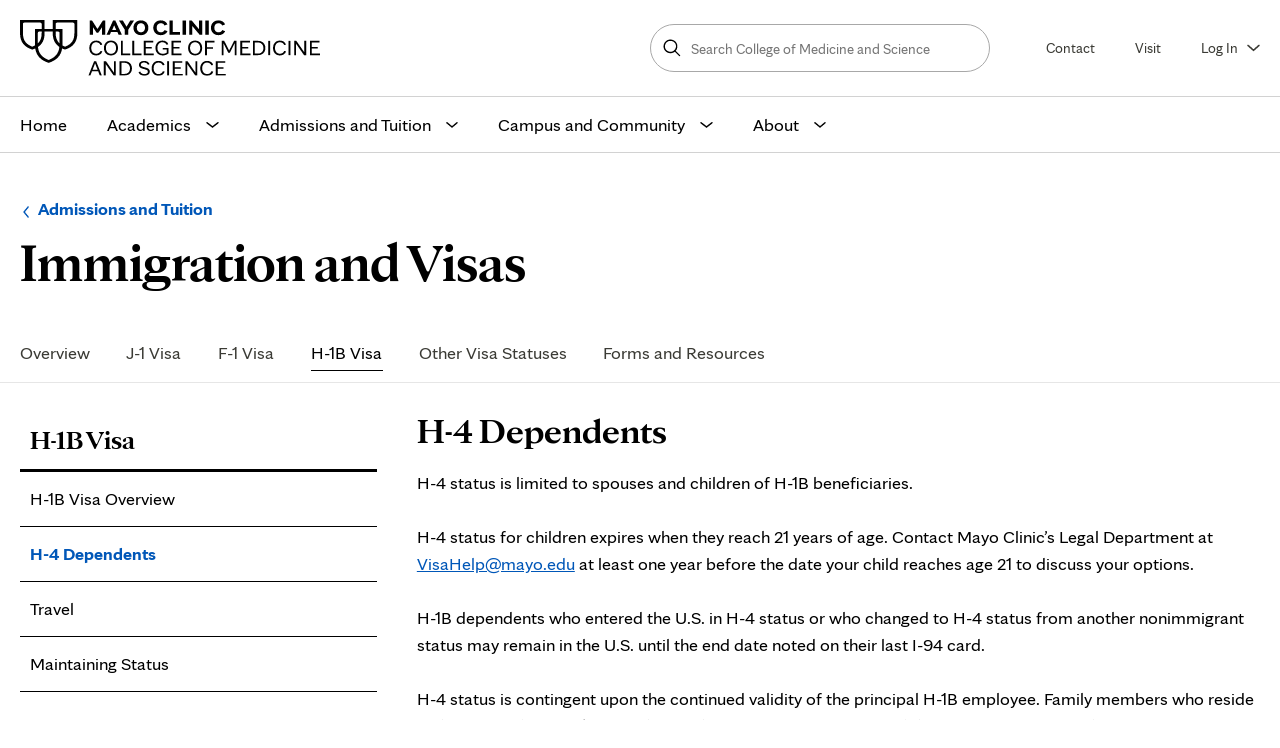

--- FILE ---
content_type: text/html; charset=UTF-8
request_url: https://college.mayo.edu/admissions-and-tuition/immigration-and-visas/h-1b-visa/h-4-dependents/
body_size: 10794
content:

<!DOCTYPE html>
<html lang="en">
  <head>
  <meta charset="UTF-8">
  <meta name="viewport" content="width=device-width, initial-scale=1.0">
  <meta http-equiv="X-UA-Compatible" content="ie=edge">
  <title>H-4 Dependents - Immigration and Visas - Mayo Clinic College of Medicine &amp; Science</title>

	<link rel="preload" href="/media/mccms/site-assets/css/fonts/MayoClinicSerifDisplay-Bold.woff2" as="font" type="font/woff2" crossorigin>
  <link rel="preload" href="/media/mccms/site-assets/css/fonts/MayoClinicSans-Regular.woff2" as="font" type="font/woff2" crossorigin>
  <link rel="preload" href="/media/mccms/site-assets/css/fonts/MayoClinicSans-Bold.woff2" as="font" type="font/woff2" crossorigin>
  <link rel="stylesheet" type="text/css" href="/media/mccms/site-assets/css/styles.css?version=223.0" />
	<link rel="stylesheet" type="text/css" href="/media/mccms/site-assets/css/t4extra.css?version=66.0" />
	
  			<script src="//tagdelivery.mayoclinic.org/mccollege/prod/utag.sync.js" type="text/javascript"></script>
      <!--Tag Management System --><script type="text/javascript" src="//nexus.ensighten.com/mayo_clinic/collegeprod/Bootstrap.js"></script>
		
	<script>
    // Picture element HTML5 shiv
    document.createElement( "picture" );
  </script>
  <script src="/media/mccms/site-assets/javascript/first.js" defer></script>
  <script src="https://cdnjs.cloudflare.com/ajax/libs/picturefill/3.0.3/picturefill.min.js" async></script>  
  <script src="https://cdnjs.cloudflare.com/ajax/libs/svgxuse/1.2.6/svgxuse.min.js" defer></script>

 <link href="https://college.mayo.edu/admissions-and-tuition/immigration-and-visas/h-1b-visa/h-4-dependents/" rel="canonical" />
  <meta name="author" content="Mayo Clinic College of Medicine and Science">
  <meta name="description" content="Find information and requirements on H-4 visa status for dependents of H-1B visa beneficiaries at Mayo Clinic College of Medicine and Science." />
  <meta property="og:title" content="H-4 Dependents - Immigration and Visas - Mayo Clinic College of Medicine &amp; Science" />
  
  
  
  <meta property="og:url" content="https://college.mayo.edu/admissions-and-tuition/immigration-and-visas/h-1b-visa/h-4-dependents/" />
  <meta property="og:site_name" content="Mayo Clinic College of Medicine and Science">
  <meta name="twitter:card" content="summary_large_image">
  <meta name="twitter:site" content="@mayoclinic">
  

  <meta name="pagetype" content="default">

  

    
	<link rel="apple-touch-icon" sizes="180x180" href="/media/mccms/site-assets/faviconsx2flogo/apple-touch-icon.png">
	<link rel="icon" type="image/png" sizes="32x32" href="/media/mccms/site-assets/faviconsx2flogo/favicon-32x32.png">
	<link rel="icon" type="image/png" sizes="16x16" href="/media/mccms/site-assets/faviconsx2flogo/favicon-16x16.png">
	<link rel="manifest" href="/media/mccms/site-assets/faviconsx2flogo/site.webmanifest">
	<link rel="mask-icon" href="/media/mccms/site-assets/faviconsx2flogo/safari-pinned-tab.svg" color="#000000">
	<meta name="msapplication-TileColor" content="#000000">
	<meta name="theme-color" content="#ffffff">
    
    
    
    <script type="text/javascript" src="//script.crazyegg.com/pages/scripts/0083/0194.js" async="async"></script> 

<script>(window.BOOMR_mq=window.BOOMR_mq||[]).push(["addVar",{"rua.upush":"false","rua.cpush":"true","rua.upre":"false","rua.cpre":"false","rua.uprl":"false","rua.cprl":"false","rua.cprf":"false","rua.trans":"SJ-ea53054e-b794-4a51-bc10-7f9f8dfac6e5","rua.cook":"false","rua.ims":"false","rua.ufprl":"false","rua.cfprl":"false","rua.isuxp":"false","rua.texp":"norulematch","rua.ceh":"false","rua.ueh":"false","rua.ieh.st":"0"}]);</script>
                              <script>!function(e){var n="https://s.go-mpulse.net/boomerang/";if("False"=="True")e.BOOMR_config=e.BOOMR_config||{},e.BOOMR_config.PageParams=e.BOOMR_config.PageParams||{},e.BOOMR_config.PageParams.pci=!0,n="https://s2.go-mpulse.net/boomerang/";if(window.BOOMR_API_key="CFHPE-PGDZH-6V2L2-HFF9T-AYCH2",function(){function e(){if(!o){var e=document.createElement("script");e.id="boomr-scr-as",e.src=window.BOOMR.url,e.async=!0,i.parentNode.appendChild(e),o=!0}}function t(e){o=!0;var n,t,a,r,d=document,O=window;if(window.BOOMR.snippetMethod=e?"if":"i",t=function(e,n){var t=d.createElement("script");t.id=n||"boomr-if-as",t.src=window.BOOMR.url,BOOMR_lstart=(new Date).getTime(),e=e||d.body,e.appendChild(t)},!window.addEventListener&&window.attachEvent&&navigator.userAgent.match(/MSIE [67]\./))return window.BOOMR.snippetMethod="s",void t(i.parentNode,"boomr-async");a=document.createElement("IFRAME"),a.src="about:blank",a.title="",a.role="presentation",a.loading="eager",r=(a.frameElement||a).style,r.width=0,r.height=0,r.border=0,r.display="none",i.parentNode.appendChild(a);try{O=a.contentWindow,d=O.document.open()}catch(_){n=document.domain,a.src="javascript:var d=document.open();d.domain='"+n+"';void(0);",O=a.contentWindow,d=O.document.open()}if(n)d._boomrl=function(){this.domain=n,t()},d.write("<bo"+"dy onload='document._boomrl();'>");else if(O._boomrl=function(){t()},O.addEventListener)O.addEventListener("load",O._boomrl,!1);else if(O.attachEvent)O.attachEvent("onload",O._boomrl);d.close()}function a(e){window.BOOMR_onload=e&&e.timeStamp||(new Date).getTime()}if(!window.BOOMR||!window.BOOMR.version&&!window.BOOMR.snippetExecuted){window.BOOMR=window.BOOMR||{},window.BOOMR.snippetStart=(new Date).getTime(),window.BOOMR.snippetExecuted=!0,window.BOOMR.snippetVersion=12,window.BOOMR.url=n+"CFHPE-PGDZH-6V2L2-HFF9T-AYCH2";var i=document.currentScript||document.getElementsByTagName("script")[0],o=!1,r=document.createElement("link");if(r.relList&&"function"==typeof r.relList.supports&&r.relList.supports("preload")&&"as"in r)window.BOOMR.snippetMethod="p",r.href=window.BOOMR.url,r.rel="preload",r.as="script",r.addEventListener("load",e),r.addEventListener("error",function(){t(!0)}),setTimeout(function(){if(!o)t(!0)},3e3),BOOMR_lstart=(new Date).getTime(),i.parentNode.appendChild(r);else t(!1);if(window.addEventListener)window.addEventListener("load",a,!1);else if(window.attachEvent)window.attachEvent("onload",a)}}(),"".length>0)if(e&&"performance"in e&&e.performance&&"function"==typeof e.performance.setResourceTimingBufferSize)e.performance.setResourceTimingBufferSize();!function(){if(BOOMR=e.BOOMR||{},BOOMR.plugins=BOOMR.plugins||{},!BOOMR.plugins.AK){var n="true"=="true"?1:0,t="",a="aodgj7axbzpde2lnlr4a-f-6305c461c-clientnsv4-s.akamaihd.net",i="false"=="true"?2:1,o={"ak.v":"39","ak.cp":"1224541","ak.ai":parseInt("733944",10),"ak.ol":"0","ak.cr":8,"ak.ipv":4,"ak.proto":"h2","ak.rid":"2a2e5788","ak.r":51663,"ak.a2":n,"ak.m":"dsca","ak.n":"essl","ak.bpcip":"3.134.100.0","ak.cport":35794,"ak.gh":"23.57.66.164","ak.quicv":"","ak.tlsv":"tls1.3","ak.0rtt":"","ak.0rtt.ed":"","ak.csrc":"-","ak.acc":"","ak.t":"1768774776","ak.ak":"hOBiQwZUYzCg5VSAfCLimQ==PnjTnw1zlYACC0lFf/2JMdBYhlEMbTsfIFgilegdeJg/6mdEmQ0e2WAWOSFhn0LWgu/+B7PRx+To2qAmY7uOi3yyYK2+qs4SVeS/26TQIYBslk4apGACSxG0X02f3cIhtU9z9fuRt/u064daFYsDEi4c0X82XoJ/CbYZtD5PvF8A4cq3xpXZgSaYO//hE2TTdxwC+eL40vo0fUiFwpwctv8NkHXQYFM6kvwABxsJD+W4YZRcTIxu1DZL8NOOplO8F5pUAzg1CWSZX39oRGoLbW4KJUWvF88xdvyKpiRVcThx7dRR9gU1onNo3nb0gjHQniecfgsGNl8ZSF3XJ3bSh0fower8vomGwh8ARCvdteUTrDd0mWW8qBcuPtcAgtDDtn/+NM/f/ystXDMYIAbm1Twa8fgRlH9wCPIxt1qbaHw=","ak.pv":"6","ak.dpoabenc":"","ak.tf":i};if(""!==t)o["ak.ruds"]=t;var r={i:!1,av:function(n){var t="http.initiator";if(n&&(!n[t]||"spa_hard"===n[t]))o["ak.feo"]=void 0!==e.aFeoApplied?1:0,BOOMR.addVar(o)},rv:function(){var e=["ak.bpcip","ak.cport","ak.cr","ak.csrc","ak.gh","ak.ipv","ak.m","ak.n","ak.ol","ak.proto","ak.quicv","ak.tlsv","ak.0rtt","ak.0rtt.ed","ak.r","ak.acc","ak.t","ak.tf"];BOOMR.removeVar(e)}};BOOMR.plugins.AK={akVars:o,akDNSPreFetchDomain:a,init:function(){if(!r.i){var e=BOOMR.subscribe;e("before_beacon",r.av,null,null),e("onbeacon",r.rv,null,null),r.i=!0}return this},is_complete:function(){return!0}}}}()}(window);</script></head>
<body> 
  <!--Common Header Start-->
  <section class="site-header" role="banner">
    <div class="inner-header">
        <a class="skip-nav" href="#page-top">Skip to main content</a>
        <a class="logo" href="/" title="Home" rel="home" id="headerLogo">
            <img src="/media/mccms/site-assets/faviconsx2flogo/MCCMS_Logo_Black_New.svg" alt="Mayo Clinic College of Medicine and Science logo" title="Link to Home" width="300" height="42">
        </a>
        <!-- secondary-navigation--desktop -->
        <div class="secondary-navigation--desktop">
            <div class="secondary-navigation__triggers">
                <a id="mega_search" href="javascript:void(0)" class="secondary-navgiation menu-trigger menu-trigger--search" role="button" aria-label="Open or close site search">
                    <span class="svg-icon">
                        <svg>
                            <use xlink:href="#search"></use>
                        </svg>
                    </span>
                    <span class="svg-icon close-menu">
                        <svg>
                            <use xlink:href="#close"></use>
                        </svg>
                    </span>
                    <span class="search__text">Search</span>
                </a>
                <!-- .sitewide-search -->
        <div class="sitewide-search" role="search">
           <form action="/search/" method="get" id="sitewide-search-form" class="header-form">
            <label for="site-wide-search-text" class="sr">Search College of Medicine and Science</label>
            <input type="text" placeholder="Search College of Medicine and Science" id="site-wide-search-text" name="searchStudioQuery" />
            <button type="submit" class="button--small">
                  <span class="sr-text">Search</span>
                  <span class="search-icon svg-icon">
                    <svg>
                      <use xmlns:xlink="http://www.w3.org/1999/xlink" xlink:href="#search"></use>
                    </svg>
                  </span>
            </button>
           </form>
        </div><!-- // .sitewide-search -->
                <a id="universal_contact" href="/admissions-and-tuition/contact/" class="secondary-navgiation">Contact</a>
                <a id="universal_visit" href="/admissions-and-tuition/visit/" class="secondary-navgiation">Visit</a>
                <a id="mobile_menu" href="javascript:void(0)" class="secondary-navgiation menu-trigger menu-trigger--main-nav" role="button" aria-label="Open or close site navigation">
                    <span class="svg-icon" aria-label="Open">
                        <svg>
                            <use xlink:href="#menu"></use>
                        </svg>
                    </span>
                    <span class="svg-icon close-menu" aria-label="Close">
                        <svg>
                            <use xlink:href="#close"></use>
                        </svg>
                    </span>
                </a>
                <a id="mega_log_in" href="javascript:void(0)" class="secondary-navgiation menu-trigger menu-trigger--login" aria-expanded="false" aria-controls="user-login-desktop">
                    Log&nbsp;In
                    <span class="svg-icon" aria-hidden="true">
                         <svg>
                              <use xlink:href="#arrow-down"></use>
                         </svg>
                    </span>
                </a>

                <!-- .user-login desktop -->
                <div id="user-login-desktop" class="user-login-desktop" hidden>
                    <ul>
                       <li><a href="https://mccms.elluciancrmrecruit.com/Apply/Account/Login">Application for Admission</a></li><li><a href="https://edlinkplus.mayo.edu/">Student/Faculty Portal</a></li><li><a href="https://mayo.medhub.com/index.mh">MedHub</a></li><li><a href="https://learninghub.mayo.edu/">Learning Hub (Brightspace)</a></li><li><a href="https://ce.mayo.edu/">Continuous Professional Development</a></li>
                    </ul>
                </div>
                <!-- // .user-login desktop -->
            </div>
        </div><!-- // secondary-navigation--desktop -->
    </div>
</section>
<!-- header-navigation -->
<!-- header-navigation -->
<section class="header-navigation">
  <nav class="main-nav" aria-labelledby="primarynavlabel">
    <span class="sr" id="primarynavlabel">Main site navigation</span>

    <ul>
      <!-- Home -->
      <li>
        <a
          id="mega_home"
          title="Mayo Clinic Education homepage"
          href="/"
          class="main-link"
        >
          Home
        </a>
      </li>

      <!-- Academics -->
      <li data-path="/academics/">
        <a
          id="mega_academics"
          href="/academics/"
          class="main-link has-dropdown"
          aria-expanded="false"
          aria-controls="mega-menu-academics"
        >
          Academics
          <span class="svg-icon accordion-more" aria-hidden="true">
            <svg><use xlink:href="#arrow-down" /></svg>
          </span>
        </a>

        <div class="mega-menu" id="mega-menu-academics" hidden>
          <div class="mega-menu-inner">
            <p class="mega-section-link__mobile">
              <a href="/academics/">
                Academics
                Section Overview
              </a>
            </p>
            <section class="mega-links">
 <div class="mega-head top" role="heading" aria-level="4">Academic programs</div>
 <ul>
<li><a id="mega_residencies_fellowships" href="/academics/residencies-and-fellowships/">Residencies and fellowships</a>
<p class="small">350+ GME programs in all medical and surgical specialties</p>
</li>
<li><a id="mega_health_sciences" href="/academics/health-sciences-education/">Health sciences education</a>
<p class="small">140+ programs, internships, and rotations in 50 health sciences fields</p>
</li>
<li><a id="mega_school_of_medicine" href="/academics/mayo-clinic-alix-school-of-medicine/">Mayo Clinic Alix School of Medicine</a>
<p class="small">M.D. and M.D.-Ph.D. degrees</p>
</li>
<li><a id="mega_biomedical_research" href="/academics/biomedical-research-training/">Biomedical research training</a>
<p class="small">Ph.D. and master's degrees in biomedical sciences</p>
</li>
<li><a id="mega_continuous_professional_development" title="Mayo Clinic School of Continuous Professional Development" href="https://ce.mayo.edu/" target="_blank" rel="noopener noreferrer">Continuous professional development</a>
<p class="small">Continuing education courses for medical professionals</p>
</li>
<li><a id="mega_visiting_medical_students" href="/academics/visiting-medical-student-clerkships/">Visiting medical student clerkships</a>
<p class="small">Elective clinical rotations for visiting medical students</p>
</li>
<li><a id="mega_nonclinical" href="/academics/non-clinical-education/">Non-clinical education programs</a>
<p class="small">Internships, experiences, and opportunities for learners</p>
</li>
</ul>
</section>
<section class="mega-links">
 <div class="mega-head top" role="heading" aria-level="4">Learner services and support</div>
 <ul>
<li><a id="mega_academic_support_wellness" href="/academics/academic-support-and-wellness/">Academic support and well-being</a></li>
<li><a title="Mayo Clinic Harper Family Foundation Artificial Intelligence Education in Medicine Program" href="https://education.mayo.edu/mayo-clinic-harper-family-foundation-artificial-intelligence-education-in-medicine-program/" target="_blank" rel="noopener">Artificial intelligence training</a></li>
<li><a href="/academics/office-of-education-engagement-and-outreach/">Office of Education Engagement and Outreach</a></li>
<li><a id="mega_libraries" href="/academics/libraries/">Libraries</a></li>
<li><a href="/academics/microsurgery-training-center/">Microsurgery Training Center</a></li>
<li><a id="mega_simulation_centers" href="/academics/simulation-centers/">Simulation centers</a></li>
</ul>
<div class="mega-head" role="heading" aria-level="4">What sets us apart</div>
<ul>
<li><a id="mega_choosing_mayo_clinic" href="/about/choosing-mayo-clinic/">Choosing Mayo Clinic</a>
<p class="small">Learning environment, research and patient care, rankings, faculty</p>
</li>
</ul>
</section>
<section class="mega-card-small">
<a id="mega_academics_browse_programs" href="/academics/"  class="card">
  <figure>
    <img loading="lazy" src="https://pxl-mayoedu.terminalfour.net/filters:quality(75)/prod01/channel_2/media/mccms/content-assets/mega-menu/find-program-3675660_0001-menu.jpg" alt="Mayo Clinic physician drawing on whiteboard">
  </figure>
  <div class="card-inner">
    <div class="mega-head">See all programs</div>
    <p>Search and filter our more than 400 programs.</p>
    <span class="button">Browse programs</span>
  </div>
</a>
</section>
          </div>
        </div>
      </li>

      <!-- Admissions -->
      <li data-path="/admissions-and-tuition/">
        <a
          id="mega_admissions"
          href="/admissions-and-tuition/"
          class="main-link has-dropdown"
          aria-expanded="false"
          aria-controls="mega-menu-admissions"
        >
          Admissions and Tuition
          <span class="svg-icon accordion-more" aria-hidden="true">
            <svg><use xlink:href="#arrow-down" /></svg>
          </span>
        </a>

        <div class="mega-menu" id="mega-menu-admissions" hidden>
          <div class="mega-menu-inner">
            <p class="mega-section-link__mobile">
              <a href="/admissions-and-tuition/">
                Admissions and Tuition
                Section Overview
              </a>
            </p>
            <section class="mega-links">
 <div class="mega-head top" role="heading" aria-level="4">Residencies and fellowships</div>
 <ul>
<li><a style="display: inline;" id="mega_mcsgme_admissions" href="/academics/residencies-and-fellowships/admissions-and-benefits/">Admissions</a> &bull; <a style="display: inline;" id="mega_mcsgme_stipend" href="/academics/residencies-and-fellowships/admissions-and-benefits/stipend-and-benefits/">Stipend and benefits</a></li>
</ul>
<div class="mega-head" role="heading" aria-level="4">Health sciences education</div>
<ul>
<li><a id="mega_mcshs_admissions" href="/academics/health-sciences-education/admissions/">Admissions and tuition</a></li>
</ul>
<div class="mega-head" role="heading" aria-level="4">Mayo Clinic Alix School of Medicine</div>
<ul>
<li><a style="display: inline;" id="mega_mcsom_admissions" href="/academics/mayo-clinic-alix-school-of-medicine/md-program/how-to-apply/">Admissions</a> &bull; <a style="display: inline;" id="mega_mcsom_tuition" href="/academics/mayo-clinic-alix-school-of-medicine/md-program/tuition-and-aid/">Tuition and aid</a></li>
</ul>
<div class="mega-head" role="heading" aria-level="4">Biomedical research training</div>
<ul>
<li><a id="mega_mcgsbs_admissions" href="/academics/biomedical-research-training/admissions-and-benefits/">Admissions and benefits</a></li>
</ul>
<div class="mega-head" role="heading" aria-level="4">Visiting medical student clerkships</div>
<ul>
<li><a href="/academics/visiting-medical-student-clerkships/application-process/">Admissions</a></li>
</ul>
</section>
<section class="mega-links">
 <div class="mega-head top" role="heading" aria-level="4">Admissions and financial aid support</div>
 <ul>
<li><a href="/admissions-and-tuition/financial-aid/">Financial aid</a>
<p class="small">How to apply for aid, services we provide, grants, scholarships, and loans</p>
</li>
<li><a id="mega_registrar" href="/admissions-and-tuition/registrar/">Registrar</a>
<p class="small">Academic records, education verifications, and transcript requests</p>
</li>
<li><a id="mega_immigrationvisas" href="/admissions-and-tuition/immigration-and-visas/">Immigration and visas</a>
<p class="small">Visa classifications, requirements, and forms for international applicants</p>
</li>
</ul>
<div class="mega-head" role="heading" aria-level="4">Get in touch</div>
<ul>
<li><a href="/admissions-and-tuition/contact/">Contact</a>
<p class="small">Contact our admissions and recruitment staff</p>
</li>
<li><a href="/admissions-and-tuition/visit/">Visit</a>
<p class="small">Experience our campus environment through a virtual visit</p>
</li>
</ul>
</section>
<section class="mega-card-small">
<a id="mega_admissions_browse_programs" href="/academics/"  class="card">
  <figure>
    <img loading="lazy" src="https://pxl-mayoedu.terminalfour.net/filters:quality(75)/prod01/channel_2/media/mccms/content-assets/mega-menu/choosing-mayo-clinic-3660130-0025R-menu.jpg" alt="A Mayo Clinic researcher engages with learners in the laboratory">
  </figure>
  <div class="card-inner">
    <div class="mega-head"></div>
    <p>Our programs have a wide range of admissions requirements, application processes, costs, benefits and financial aid options. Find your program to see the most relevant information.</p>
    <span class="button">Browse programs</span>
  </div>
</a>
</section>
          </div>
        </div>
      </li>

      <!-- Campus and Community -->
      <li data-path="/campus-and-community/">
        <a
          id="mega_campus"
          href="/campus-and-community/"
          class="main-link has-dropdown"
          aria-expanded="false"
          aria-controls="mega-menu-campus"
        >
          Campus and Community
          <span class="svg-icon accordion-more" aria-hidden="true">
            <svg><use xlink:href="#arrow-down" /></svg>
          </span>
        </a>

        <div class="mega-menu" id="mega-menu-campus" hidden>
          <div class="mega-menu-inner">
            <p class="mega-section-link__mobile">
              <a href="/campus-and-community/">
                Campus and Community
                Section Overview
              </a>
            </p>
            <section class="mega-card-small">
<a id="mega_campus_arizona" href="/campus-and-community/arizona/"  class="card">
  <figure>
    <img loading="lazy" src="https://pxl-mayoedu.terminalfour.net/filters:quality(75)/prod01/channel_2/media/mccms/content-assets/mega-menu/mayo-clinic-arizona-3180811-0001-menu.jpg" alt="Mayo Clinic campus in Arizona exterior facilities photo">
  </figure>
  <div class="card-inner">
    <div class="mega-head">Phoenix/Scottsdale, Arizona</div>
    <p>Our growing campus in the sun-drenched desert southwest.</p>
    <span class="button">Explore</span>
  </div>
</a>
</section><section class="mega-card-small">
<a id="mega_campus_florida" href="/campus-and-community/florida/"  class="card">
  <figure>
    <img loading="lazy" src="https://pxl-mayoedu.terminalfour.net/filters:quality(75)/prod01/channel_2/media/mccms/content-assets/mega-menu/mayo-clinic-florida-jax-davis-bldg-menu.jpg" alt="Mayo Clinic campus in Florida exterior facilities photo">
  </figure>
  <div class="card-inner">
    <div class="mega-head">Jacksonville, Florida</div>
    <p>Team medicine and science in the state's largest city.</p>
    <span class="button">Explore</span>
  </div>
</a>
</section><section class="mega-card-small">
<a id="mega_campus_minnesota" href="/campus-and-community/minnesota/"  class="card">
  <figure>
    <img loading="lazy" src="https://pxl-mayoedu.terminalfour.net/filters:quality(75)/prod01/channel_2/media/mccms/content-assets/mega-menu/mayo-clinic-minnesota-MEYR6203R-menu.jpg" alt="Mayo Clinic campus in Rochester exterior facilities photo">
  </figure>
  <div class="card-inner">
    <div class="mega-head">Rochester, Minnesota</div>
    <p>Where it all began more than 150 years ago.</p>
    <span class="button">Explore</span>
  </div>
</a>
</section><section class="mega-card-small">
<a id="mega_campus_healthsystem" href="/campus-and-community/mayo-clinic-health-system/"  class="card">
  <figure>
    <img loading="lazy" src="https://pxl-mayoedu.terminalfour.net/filters:quality(75)/prod01/channel_2/media/mccms/content-assets/mega-menu/mayo-clinic-health-system-3632732-0026-menu.jpg" alt="Mayo Clinic Health System exterior facilities photo">
  </figure>
  <div class="card-inner">
    <div class="mega-head">Mayo Clinic Health System</div>
    <p>Serving more than 60 communities in Minnesota, Wisconsin and Iowa.</p>
    <span class="button">Explore</span>
  </div>
</a>
</section>
          </div>
        </div>
      </li>

      <!-- About -->
      <li data-path="/about/">
        <a
          id="mega_about"
          href="/about/"
          class="main-link has-dropdown"
          aria-expanded="false"
          aria-controls="mega-menu-about"
        >
          About
          <span class="svg-icon accordion-more" aria-hidden="true">
            <svg><use xlink:href="#arrow-down" /></svg>
          </span>
        </a>

        <div class="mega-menu" id="mega-menu-about" hidden>
          <div class="mega-menu-inner">
            <p class="mega-section-link__mobile">
              <a href="/about/">
                About
                Section Overview
              </a>
            </p>
            <section class="mega-links">
 <div class="mega-head top" role="heading" aria-level="4">College profile</div>
 <ul>
<li><a id="mega_history" href="/about/college-profile/history/">History</a></li>
<li><a id="mega_hlc_accreditation" href="/about/college-profile/higher-learning-commission-accreditation/">Higher Learning Commission accreditation</a></li>
<li><a id="mega_consumer_information_disclosures" href="/about/college-profile/consumer-information-and-disclosures/">Consumer information and disclosures</a></li>
</ul>
<div class="mega-head" role="heading" aria-level="4">Headlines and highlights</div>
<ul>
<li><a id="mega_news" href="/about/news/">News center</a></li>
<li><a href="/about/news/commencement/">Commencement</a></li>
</ul>
</section>
<section class="mega-links">
 <div class="mega-head top" role="heading" aria-level="4">Centers and services</div>
 <ul>
<li><a id="mega_alumni" href="/about/alumni-center/">Alumni center</a>
<p class="small">Six alumni associations for our graduates</p>
</li>
<li><a href="https://executiveeducation.mayo.edu/">Executive Education</a>
<p class="small">Healthcare administration courses for leaders and medical education consulting for organizations</p>
</li>
<li><a id="mega_academy" href="/academy/">Academy of Educational Excellence</a>
<p class="small">Resources, recognition, and support for Mayo Clinic faculty and educators</p>
</li>
</ul>
</section>
<section class="mega-card-small">
<a id="mega_about_choosing" href="/about/choosing-mayo-clinic/"  class="card">
  
  <div class="card-inner">
    <div class="mega-head">Choosing Mayo Clinic</div>
    <p>Learning environment, research and patient care, rankings, faculty, and vision and values</p>
    <span class="button">Learn more</span>
  </div>
</a>
</section>
          </div>
        </div>
      </li>
    </ul>

    <!-- Mobile login -->
    <ul class="mobile-nav-links">
      <li class="mobile-nav-link">
        <a
          id="mega_log_in"
          href="javascript:void(0)"
          class="has-dropdown has-icon"
          aria-expanded="false"
          aria-controls="mega-menu-login"
        >
          <span class="svg-icon pre-icon" aria-hidden="true">
            <svg><use xlink:href="#person-invert-white" /></svg>
          </span>
          Log In
          <span class="svg-icon accordion-more" aria-hidden="true">
            <svg><use xlink:href="#arrow-down" /></svg>
          </span>
        </a>

        <div class="mega-menu" id="mega-menu-login" hidden>
          <div class="mega-menu-inner">
            <div class="mega-links">
              <ul>
                <li><a href="https://mccms.elluciancrmrecruit.com/Apply/Account/Login">Application for Admission</a></li><li><a href="https://edlinkplus.mayo.edu/">Student/Faculty Portal</a></li><li><a href="https://mayo.medhub.com/index.mh">MedHub</a></li><li><a href="https://learninghub.mayo.edu/">Learning Hub (Brightspace)</a></li><li><a href="https://ce.mayo.edu/">Continuous Professional Development</a></li>
              </ul>
            </div>
          </div>
        </div>
      </li>
    </ul>
  </nav>
</section>
<!-- // .header-navigation -->
  <!--Common Header End-->
  <nav class="program-nav" aria-labelledby="sectiontitleid"><div class="program-nav__title"><span class="sr">Browse up a level:</span><a href="/admissions-and-tuition/">Admissions and Tuition</a><span class="sr">Navigation menu for the following sub-section:</span><h1 id="sectiontitleid">Immigration and Visas <span class="sr">H-4 Dependents</span></h1></div></nav><div class="program-nav__wrapper"><div class="program-nav__nav" role="navigation" aria-labelledby="secondary-nav-label"> 
<span id="secondary-nav-label" class="sr">
  Secondary Navigation
</span>
    <ul><li><a href="/admissions-and-tuition/immigration-and-visas/">Overview</a></li><li><a href="/admissions-and-tuition/immigration-and-visas/j-1-visa/">J-1 Visa</a>
<ul class="multilevel-linkul-0">
<li><a href="/admissions-and-tuition/immigration-and-visas/j-1-visa/">J-1 Visa Overview</a></li>
<li><a href="/admissions-and-tuition/immigration-and-visas/j-1-visa/j-1-ecfmg-scholars/">J-1 ECFMG Scholars</a></li>
<li><a href="/admissions-and-tuition/immigration-and-visas/j-1-visa/j-2-dependents/">J-2 Dependents</a></li>
<li><a href="/admissions-and-tuition/immigration-and-visas/j-1-visa/travel/">Travel</a></li>
<li><a href="/admissions-and-tuition/immigration-and-visas/j-1-visa/maintaining-status/">Maintaining Status</a></li>

</ul>

</li><li><a href="/admissions-and-tuition/immigration-and-visas/f-1-visa/">F-1 Visa</a>
<ul class="multilevel-linkul-0">
<li><a href="/admissions-and-tuition/immigration-and-visas/f-1-visa/">F-1 Visa Overview</a></li>
<li><a href="/admissions-and-tuition/immigration-and-visas/f-1-visa/how-to-apply/">How to Apply</a></li>
<li><a href="/admissions-and-tuition/immigration-and-visas/f-1-visa/cpt-and-opt/">CPT and OPT</a></li>
<li><a href="/admissions-and-tuition/immigration-and-visas/f-1-visa/stem-opt/">STEM OPT</a></li>
<li><a href="/admissions-and-tuition/immigration-and-visas/f-1-visa/travel/">Travel</a></li>
<li><a href="/admissions-and-tuition/immigration-and-visas/f-1-visa/maintaining-status/">Maintaining Status</a></li>

</ul>

</li><li><span class="currentbranch0"><a href="/admissions-and-tuition/immigration-and-visas/h-1b-visa/">H-1B Visa</a></span>
<ul class="multilevel-linkul-0">
<li><a href="/admissions-and-tuition/immigration-and-visas/h-1b-visa/">H-1B Visa Overview</a></li>
<li><span class="currentbranch1"><a href="/admissions-and-tuition/immigration-and-visas/h-1b-visa/h-4-dependents/">H-4 Dependents</a></span></li>
<li><a href="/admissions-and-tuition/immigration-and-visas/h-1b-visa/travel/">Travel</a></li>
<li><a href="/admissions-and-tuition/immigration-and-visas/h-1b-visa/maintaining-status/">Maintaining Status</a></li>

</ul>

</li><li><a href="/admissions-and-tuition/immigration-and-visas/other-visa-statuses/">Other Visa Statuses</a></li><li><a href="/admissions-and-tuition/immigration-and-visas/forms-and-resources/">Forms and Resources</a>
<ul class="multilevel-linkul-0">
<li><a href="/admissions-and-tuition/immigration-and-visas/forms-and-resources/">Forms</a></li>
<li><a href="/admissions-and-tuition/immigration-and-visas/forms-and-resources/drivers-license-information/">Driver's License Information</a></li>
<li><a href="/admissions-and-tuition/immigration-and-visas/forms-and-resources/social-security-numbers/">Social Security Numbers</a></li>
<li><a href="/admissions-and-tuition/immigration-and-visas/forms-and-resources/frequently-asked-questions/">Frequently Asked Questions</a></li>
<li><a href="/admissions-and-tuition/immigration-and-visas/forms-and-resources/government-contacts/">Government Contacts</a></li>

</ul>

</li>    </ul>
</div></div><!--Section Heading-->
  <!--Hero Image/Video-->
  <main class="main-content main-content--2col left-sidebar" role="main">
    <div id="sidebar-menu-placeholder" class="main-content-sidebar"></div>
    
    <section class="main-content-body" aria-label="Page main content"><section id="page-top" tabindex="-1"><div class="sr">Page Content</div></section>
     <div class="main-content-body__inner">
       <!--Search text crawl start--><section class="gen-content-column-wrapper">
  <div class="gen-content-column general-content">
    <span id="d.en.65563"></span>
    
    
    <h2 class="gen-content-heading">H-4 Dependents</h2>
    
    
    
  <div><p>H-4 status is limited to spouses and children of H-1B beneficiaries.</p>
<p>H-4 status for children expires when they reach 21 years of age. Contact Mayo Clinic’s Legal Department at <a href="mailto:VisaHelp@mayo.edu">VisaHelp@mayo.edu</a> at least one year before the date your child reaches age 21 to discuss your options.</p>
<p>H-1B dependents who entered the U.S. in H-4 status or who changed to H-4 status from another nonimmigrant status may remain in the U.S. until the end date noted on their last I-94 card.</p>
<p>H-4 status is contingent upon the continued validity of the principal H-1B employee. Family members who reside in the U.S. and are seeking to change their status to H-4 or extend their H-4 status must submit an I-539 application to USCIS to extend or change their nonimmigrant status.</p>
<p>In most cases, Mayo Clinic will prepare and submit the H-4 filing. It is the responsibility of the H-1B worker to notify Mayo Clinic’s Legal Department of all dependents who may require an H-4 filing.&nbsp;</p>
<p>If the dependent(s) are abroad, no prior filing is required in the U.S., however they must apply for an H-4 visa stamp with the documents of the principal H-1B employee to be able to enter the U.S. They can visit the website for the embassy or consulate for information about applying for the H-4 visa stamp.</p>
<p>H-4 dependents traveling separately must take the original I-797 H-4 approval notice (if applicable), proof of relationship (e.g. marriage or birth certificates), and copies of the H-1B documents listed in the H-1B travel section for the principal H-1B employee.</p>
<p>H-4 dependents are permitted to study in the U.S.</p>
<p>Beginning May 26, 2015, the USCIS accepts applications for H-4 work permission in limited situations in cases where the principal H-1B employee is in the process of obtaining permanent residency. See the <a href="https://www.uscis.gov/">USCIS</a> website for more information.</p></div>
  </div>
</section><!--Search text crawl end-->
<nav aria-label="breadcrumb" style="padding: 0px 20px; margin-bottom: 10px;" class="footer-breadcrumbs"><a href="/admissions-and-tuition/">Admissions and Tuition</a>&nbsp;&rtrif;&nbsp;<a href="/admissions-and-tuition/immigration-and-visas/">Immigration and Visas</a>&nbsp;&rtrif;&nbsp;<a href="/admissions-and-tuition/immigration-and-visas/h-1b-visa/">H-1B Visa</a>&nbsp;&rtrif;&nbsp;H-4 Dependents</nav>
      </div>
    </section>
  <div class="main-content-sidebar"> 
      <div class="sidebar-content sidebar-menu">
        <h3 class="sidebar-menu__section-title">
        H-1B Visa
        </h3>
        <a href="#" id="sidebar-menu__page-title">
            H-1B Visa Menu
            <span class="svg-icon accordion-more">
               <svg> 
                 <use xlink:href="#menu" />
               </svg>
            </span>
          </a>
        <nav class="sidebar-menu__menu no-js" aria-label="Related topic navigation"> 
          <ul><li><a href="/admissions-and-tuition/immigration-and-visas/h-1b-visa/">H-1B Visa Overview</a></li><li><span class="currentbranch0"><a href="/admissions-and-tuition/immigration-and-visas/h-1b-visa/h-4-dependents/">H-4 Dependents</a></span></li><li><a href="/admissions-and-tuition/immigration-and-visas/h-1b-visa/travel/">Travel</a></li><li><a href="/admissions-and-tuition/immigration-and-visas/h-1b-visa/maintaining-status/">Maintaining Status</a></li></ul>
        </nav>  
      </div>
      
    </div><!-- // .main-content-sidebar -->
<!--Sidebar code moved-->
<section class="mayo-lightbox" aria-label="Media viewer for images and video">
  <div class="mayo-lightbox-column"> 
    <a role="button" href="javascript:void(0)" class="mayo-lightbox__close">
      <span class="svg-icon close-menu">
        <svg>
          <use xlink:href="#close"></use> 
        </svg>
      </span>
      <span class="icon-text">Close</span> 
    </a>
    <div class="mayo-lightbox__player">

    </div>
</div><!-- // .mayo-lightbox-gallery -->
</section>
    
</main><!-- // .main-content -->
	
    <footer class="site-footer" role="contentinfo">
<div class="to-top"> 
    <div class="to-top-inner">
        <a class="to-top__link page-top-link" id="page-top-link6656" title="Back to top of page" href="#page-top"> 
            <span class="top-text">Back to top</span>   
            <span class="svg-icon">
            <svg class="">
                <use xlink:href="#arrow-up" />  
            </svg>
            </span>
        </a>
    </div>
</div>

<a class="sticky-to-top__link page-top-link" id="page-top-link6656" title="Back to top of page" href="#page-top"> 
    <span class="sr">Back to top</span>   
    <span class="svg-icon">
    <svg class="">
        <use xlink:href="#arrow-up" />  
    </svg>
    </span>
</a>
  <div class="inner-footer">
    <section class="footer-link-list">
  
  <img src="https://pxl-mayoedu.terminalfour.net/prod01/channel_2/media/mccms/site-assets/faviconsx2flogo/MCCMS_Logo_White_New.svg" alt="Mayo Clinic Logo">
  <h2>College of Medicine &amp; Science</h2>
<p>200 First St. SW<br />Rochester, MN 55905<br /><a id="footer_contact" href="/admissions-and-tuition/contact/" class="button">Contact us</a>&nbsp;&nbsp;<a id="footer_visit" href="/admissions-and-tuition/visit/" class="button">Visit</a></p>
<div><a class="social-icon" title="College of Medicine and Science Facebook" href="https://www.facebook.com/mayocliniccollege" aria-label="College of Medicine and Science Facebook"><img loading="lazy" class=" " src="/media/mccms/content-assets/icons/facebook-logo-white.svg" alt="College of Medicine and Science Facebook" /></a><a class="social-icon" title="College of Medicine and Science Instagram" href="https://www.instagram.com/mayocliniccollege/" aria-label="College of Medicine and Science Instagram"><img loading="lazy" class=" " src="/media/mccms/content-assets/icons/instagram-logo-white.svg" alt="College of Medicine and Science Instagram" /></a></div>
</section><section class="footer-link-list">
  <h3>Campus locations</h3>
  
  <ul id="footer-campus-list">
<li><a id="footer_minnesota" href="/campus-and-community/minnesota/">Rochester, Minnesota</a></li>
<li><a id="footer_florida" href="/campus-and-community/florida/">Jacksonville, Florida</a></li>
<li><a id="footer_arizona" href="/campus-and-community/arizona/">Phoenix/Scottsdale, Arizona</a></li>
</ul>
<p><img loading="lazy" class=" " src="/media/mccms/content-assets/mega-menu/mayo-clinic-3-locations-map.png" alt="Mayo Clinic has destination medical centers in Minnesota, Arizona, and Florida" /></p>
</section><section class="footer-link-list">
  <h3>Schools</h3>
  
  <ul>
<li><a id="footer_mcsom" href="/academics/mayo-clinic-alix-school-of-medicine/">Mayo Clinic Alix School of Medicine</a></li>
<li><a id="footer_mcsgme" href="/academics/residencies-and-fellowships/">Mayo Clinic School of Graduate Medical Education</a></li>
<li><a id="footer_mcshs" href="/academics/health-sciences-education/">Mayo Clinic School of Health Sciences</a></li>
<li><a id="footer_mcgsbs" href="/academics/biomedical-research-training/">Mayo Clinic Graduate School of Biomedical Sciences</a></li>
<li><a id="footer_mcscpd" href="https://ce.mayo.edu/" target="_blank" rel="noreferrer">Mayo Clinic School of Continuous Professional Development</a></li>
</ul>
</section><section class="footer-link-list">
  <h3>More from Mayo Clinic</h3>
  
  <ul>
<li><a id="footer_patient_care" href="https://www.mayoclinic.org/" target="_blank" rel="noreferrer">Patient care and health information</a></li>
<li><a id="footer_research" href="https://www.mayo.edu/research" target="_blank" rel="noreferrer">Research labs and clinical trials</a></li>
<li><a id="footer_giving" href="https://www.mayoclinic.org/giving-to-mayo-clinic" target="_blank" rel="noreferrer">Giving and philanthropy</a></li>
<li><a id="footer_medical_professionals" href="https://www.mayoclinic.org/medical-professionals" target="_blank" rel="noreferrer">For medical professionals</a></li>
<li><a id="footer_jobs" href="https://jobs.mayoclinic.org/" target="_blank" rel="noreferrer">Job openings</a></li>
</ul>
</section>
<p class="footer-copyright">Any use of this site constitutes your agreement to the Terms and Conditions and Privacy Policies linked below.</p>
    <ul class="footer-links">
<li><a href="https://www.mayoclinic.org/about-this-site/terms-conditions-use-policy" target="_blank" rel="noreferrer">Terms and Conditions</a></li><li><a href="https://www.mayoclinic.org/about-this-site/privacy-policy" target="_blank" rel="noreferrer">Privacy Policy</a></li><li><a href="https://college.mayo.edu/media/mccms/content-assets/shared-documents/MCCMSPrivacyAddendum.pdf" target="_blank" rel="noreferrer">Privacy Addendum</a></li><li><a href="https://www.mayoclinic.org/documents/notice-of-nondiscrimination/doc-20425440" target="_blank" rel="noreferrer">Notice of Nondiscrimination</a></li>
    </ul>
<p class="footer-copyright">A single copy of these materials may be reprinted for noncommercial personal use only. "Mayo," "Mayo Clinic," "MayoClinic.org," "Mayo Clinic Healthy Living," and the triple-shield Mayo Clinic logo are trademarks of Mayo Foundation for Medical Education and Research.</p>
    <p class="footer-copyright"><a class="t4Edit-page" href="https://cms.college.mayo.edu/terminalfour/page/directEdit#edit/2/en/15786">&copy;</a>   1998-<script>document.write(new Date().getFullYear())</script> Mayo Foundation for Medical Education and Research. All rights reserved.</p>
  </div>
</footer>

<!-- <script src="/media/mccms/site-assets/javascript/scripts.min.010426.js"></script> -->
<script src="/media/mccms/site-assets/javascript/scripts.min.010426.js?version=162.0"></script>
<script>
function vidDefer() {
var vidDefer = document.getElementsByTagName('iframe');
    for (var i=0; i<vidDefer.length; i++) {
    if(vidDefer[i].getAttribute('data-src') && vidDefer[i].closest("div").className != 'hidden-embed') {
    vidDefer[i].setAttribute('src',vidDefer[i].getAttribute('data-src'));
    } }
}
window.onload = vidDefer;</script>
     
      
       
    
    			<script type="text/javascript">
    (function(a,b,c,d) {
        a='//tagdelivery.mayoclinic.org/mccollege/prod/utag.js ';
        b=document;c='script';d=b.createElement(c);d.src=a;
        d.type='text/java'+c;d.async=true;
        a=b.getElementsByTagName(c)[0];a.parentNode.insertBefore(d,a)})();
  </script>

		  
 <script src="/media/mccms/site-assets/javascript/t4extra.js?version=59.0"></script><!--t4extra.js-->
       
 
</body>
</html>

--- FILE ---
content_type: text/html; charset=UTF-8
request_url: https://college.mayo.edu/admissions-and-tuition/immigration-and-visas/h-1b-visa/h-4-dependents/
body_size: 11234
content:

<!DOCTYPE html>
<html lang="en">
  <head>
  <meta charset="UTF-8">
  <meta name="viewport" content="width=device-width, initial-scale=1.0">
  <meta http-equiv="X-UA-Compatible" content="ie=edge">
  <title>H-4 Dependents - Immigration and Visas - Mayo Clinic College of Medicine &amp; Science</title>

	<link rel="preload" href="/media/mccms/site-assets/css/fonts/MayoClinicSerifDisplay-Bold.woff2" as="font" type="font/woff2" crossorigin>
  <link rel="preload" href="/media/mccms/site-assets/css/fonts/MayoClinicSans-Regular.woff2" as="font" type="font/woff2" crossorigin>
  <link rel="preload" href="/media/mccms/site-assets/css/fonts/MayoClinicSans-Bold.woff2" as="font" type="font/woff2" crossorigin>
  <link rel="stylesheet" type="text/css" href="/media/mccms/site-assets/css/styles.css?version=223.0" />
	<link rel="stylesheet" type="text/css" href="/media/mccms/site-assets/css/t4extra.css?version=66.0" />
	
  			<script src="//tagdelivery.mayoclinic.org/mccollege/prod/utag.sync.js" type="text/javascript"></script>
      <!--Tag Management System --><script type="text/javascript" src="//nexus.ensighten.com/mayo_clinic/collegeprod/Bootstrap.js"></script>
		
	<script>
    // Picture element HTML5 shiv
    document.createElement( "picture" );
  </script>
  <script src="/media/mccms/site-assets/javascript/first.js" defer></script>
  <script src="https://cdnjs.cloudflare.com/ajax/libs/picturefill/3.0.3/picturefill.min.js" async></script>  
  <script src="https://cdnjs.cloudflare.com/ajax/libs/svgxuse/1.2.6/svgxuse.min.js" defer></script>

 <link href="https://college.mayo.edu/admissions-and-tuition/immigration-and-visas/h-1b-visa/h-4-dependents/" rel="canonical" />
  <meta name="author" content="Mayo Clinic College of Medicine and Science">
  <meta name="description" content="Find information and requirements on H-4 visa status for dependents of H-1B visa beneficiaries at Mayo Clinic College of Medicine and Science." />
  <meta property="og:title" content="H-4 Dependents - Immigration and Visas - Mayo Clinic College of Medicine &amp; Science" />
  
  
  
  <meta property="og:url" content="https://college.mayo.edu/admissions-and-tuition/immigration-and-visas/h-1b-visa/h-4-dependents/" />
  <meta property="og:site_name" content="Mayo Clinic College of Medicine and Science">
  <meta name="twitter:card" content="summary_large_image">
  <meta name="twitter:site" content="@mayoclinic">
  

  <meta name="pagetype" content="default">

  

    
	<link rel="apple-touch-icon" sizes="180x180" href="/media/mccms/site-assets/faviconsx2flogo/apple-touch-icon.png">
	<link rel="icon" type="image/png" sizes="32x32" href="/media/mccms/site-assets/faviconsx2flogo/favicon-32x32.png">
	<link rel="icon" type="image/png" sizes="16x16" href="/media/mccms/site-assets/faviconsx2flogo/favicon-16x16.png">
	<link rel="manifest" href="/media/mccms/site-assets/faviconsx2flogo/site.webmanifest">
	<link rel="mask-icon" href="/media/mccms/site-assets/faviconsx2flogo/safari-pinned-tab.svg" color="#000000">
	<meta name="msapplication-TileColor" content="#000000">
	<meta name="theme-color" content="#ffffff">
    
    
    
    <script type="text/javascript" src="//script.crazyegg.com/pages/scripts/0083/0194.js" async="async"></script> 

<script>(window.BOOMR_mq=window.BOOMR_mq||[]).push(["addVar",{"rua.upush":"false","rua.cpush":"false","rua.upre":"false","rua.cpre":"false","rua.uprl":"false","rua.cprl":"false","rua.cprf":"false","rua.trans":"","rua.cook":"false","rua.ims":"false","rua.ufprl":"false","rua.cfprl":"false","rua.isuxp":"false","rua.texp":"norulematch","rua.ceh":"false","rua.ueh":"false","rua.ieh.st":"0"}]);</script>
                              <script>!function(e){var n="https://s.go-mpulse.net/boomerang/";if("False"=="True")e.BOOMR_config=e.BOOMR_config||{},e.BOOMR_config.PageParams=e.BOOMR_config.PageParams||{},e.BOOMR_config.PageParams.pci=!0,n="https://s2.go-mpulse.net/boomerang/";if(window.BOOMR_API_key="CFHPE-PGDZH-6V2L2-HFF9T-AYCH2",function(){function e(){if(!o){var e=document.createElement("script");e.id="boomr-scr-as",e.src=window.BOOMR.url,e.async=!0,i.parentNode.appendChild(e),o=!0}}function t(e){o=!0;var n,t,a,r,d=document,O=window;if(window.BOOMR.snippetMethod=e?"if":"i",t=function(e,n){var t=d.createElement("script");t.id=n||"boomr-if-as",t.src=window.BOOMR.url,BOOMR_lstart=(new Date).getTime(),e=e||d.body,e.appendChild(t)},!window.addEventListener&&window.attachEvent&&navigator.userAgent.match(/MSIE [67]\./))return window.BOOMR.snippetMethod="s",void t(i.parentNode,"boomr-async");a=document.createElement("IFRAME"),a.src="about:blank",a.title="",a.role="presentation",a.loading="eager",r=(a.frameElement||a).style,r.width=0,r.height=0,r.border=0,r.display="none",i.parentNode.appendChild(a);try{O=a.contentWindow,d=O.document.open()}catch(_){n=document.domain,a.src="javascript:var d=document.open();d.domain='"+n+"';void(0);",O=a.contentWindow,d=O.document.open()}if(n)d._boomrl=function(){this.domain=n,t()},d.write("<bo"+"dy onload='document._boomrl();'>");else if(O._boomrl=function(){t()},O.addEventListener)O.addEventListener("load",O._boomrl,!1);else if(O.attachEvent)O.attachEvent("onload",O._boomrl);d.close()}function a(e){window.BOOMR_onload=e&&e.timeStamp||(new Date).getTime()}if(!window.BOOMR||!window.BOOMR.version&&!window.BOOMR.snippetExecuted){window.BOOMR=window.BOOMR||{},window.BOOMR.snippetStart=(new Date).getTime(),window.BOOMR.snippetExecuted=!0,window.BOOMR.snippetVersion=12,window.BOOMR.url=n+"CFHPE-PGDZH-6V2L2-HFF9T-AYCH2";var i=document.currentScript||document.getElementsByTagName("script")[0],o=!1,r=document.createElement("link");if(r.relList&&"function"==typeof r.relList.supports&&r.relList.supports("preload")&&"as"in r)window.BOOMR.snippetMethod="p",r.href=window.BOOMR.url,r.rel="preload",r.as="script",r.addEventListener("load",e),r.addEventListener("error",function(){t(!0)}),setTimeout(function(){if(!o)t(!0)},3e3),BOOMR_lstart=(new Date).getTime(),i.parentNode.appendChild(r);else t(!1);if(window.addEventListener)window.addEventListener("load",a,!1);else if(window.attachEvent)window.attachEvent("onload",a)}}(),"".length>0)if(e&&"performance"in e&&e.performance&&"function"==typeof e.performance.setResourceTimingBufferSize)e.performance.setResourceTimingBufferSize();!function(){if(BOOMR=e.BOOMR||{},BOOMR.plugins=BOOMR.plugins||{},!BOOMR.plugins.AK){var n=""=="true"?1:0,t="cookiepresent",a="aodgj7axbzpde2lnlr5a-f-1a79db913-clientnsv4-s.akamaihd.net",i="false"=="true"?2:1,o={"ak.v":"39","ak.cp":"1224541","ak.ai":parseInt("733944",10),"ak.ol":"0","ak.cr":8,"ak.ipv":4,"ak.proto":"h2","ak.rid":"2a2e693d","ak.r":51663,"ak.a2":n,"ak.m":"dsca","ak.n":"essl","ak.bpcip":"3.134.100.0","ak.cport":35794,"ak.gh":"23.57.66.164","ak.quicv":"","ak.tlsv":"tls1.3","ak.0rtt":"","ak.0rtt.ed":"","ak.csrc":"-","ak.acc":"","ak.t":"1768774778","ak.ak":"hOBiQwZUYzCg5VSAfCLimQ==M63TKdZ5Oaut9p1ZFHjCHESjoUlwtbH7w7hd6ga3d5NEZcKBEEaFstwCQbbBElJMY/QsYXFUNOEt6RkxdTosOLKsTBSkJj2Nc3I61XNuWszGpiRxNidHaqa7Q1adegaB9bfskIVRSUr8rgWU+mmAYAV5A8FooGt7glOj0bDzwV7CLXYNenqCtY+2Gm9XnAzBWoAxtasLVIgdsDP0etUPxBvLYszFzRvD2t7aKnsX4U8vinH0EQG2O/fpoOKSz02FOihc4PMbCaPn/cwAnqShUU2GvOw2E1LSLLxQ4N/n2pyRm2czodLj28H/JtMkpcClTGGaZTO7y3tRT0dAS5UdPD46ATkwBMrEazYFK6lTwA7VVBvoxBrYGE7a9zcf5S8bCcx+E/cwTT9oLW81s7RwNz7lNkxqYpsF6Moj/zoH3Bo=","ak.pv":"6","ak.dpoabenc":"","ak.tf":i};if(""!==t)o["ak.ruds"]=t;var r={i:!1,av:function(n){var t="http.initiator";if(n&&(!n[t]||"spa_hard"===n[t]))o["ak.feo"]=void 0!==e.aFeoApplied?1:0,BOOMR.addVar(o)},rv:function(){var e=["ak.bpcip","ak.cport","ak.cr","ak.csrc","ak.gh","ak.ipv","ak.m","ak.n","ak.ol","ak.proto","ak.quicv","ak.tlsv","ak.0rtt","ak.0rtt.ed","ak.r","ak.acc","ak.t","ak.tf"];BOOMR.removeVar(e)}};BOOMR.plugins.AK={akVars:o,akDNSPreFetchDomain:a,init:function(){if(!r.i){var e=BOOMR.subscribe;e("before_beacon",r.av,null,null),e("onbeacon",r.rv,null,null),r.i=!0}return this},is_complete:function(){return!0}}}}()}(window);</script></head>
<body> 
  <!--Common Header Start-->
  <section class="site-header" role="banner">
    <div class="inner-header">
        <a class="skip-nav" href="#page-top">Skip to main content</a>
        <a class="logo" href="/" title="Home" rel="home" id="headerLogo">
            <img src="/media/mccms/site-assets/faviconsx2flogo/MCCMS_Logo_Black_New.svg" alt="Mayo Clinic College of Medicine and Science logo" title="Link to Home" width="300" height="42">
        </a>
        <!-- secondary-navigation--desktop -->
        <div class="secondary-navigation--desktop">
            <div class="secondary-navigation__triggers">
                <a id="mega_search" href="javascript:void(0)" class="secondary-navgiation menu-trigger menu-trigger--search" role="button" aria-label="Open or close site search">
                    <span class="svg-icon">
                        <svg>
                            <use xlink:href="#search"></use>
                        </svg>
                    </span>
                    <span class="svg-icon close-menu">
                        <svg>
                            <use xlink:href="#close"></use>
                        </svg>
                    </span>
                    <span class="search__text">Search</span>
                </a>
                <!-- .sitewide-search -->
        <div class="sitewide-search" role="search">
           <form action="/search/" method="get" id="sitewide-search-form" class="header-form">
            <label for="site-wide-search-text" class="sr">Search College of Medicine and Science</label>
            <input type="text" placeholder="Search College of Medicine and Science" id="site-wide-search-text" name="searchStudioQuery" />
            <button type="submit" class="button--small">
                  <span class="sr-text">Search</span>
                  <span class="search-icon svg-icon">
                    <svg>
                      <use xmlns:xlink="http://www.w3.org/1999/xlink" xlink:href="#search"></use>
                    </svg>
                  </span>
            </button>
           </form>
        </div><!-- // .sitewide-search -->
                <a id="universal_contact" href="/admissions-and-tuition/contact/" class="secondary-navgiation">Contact</a>
                <a id="universal_visit" href="/admissions-and-tuition/visit/" class="secondary-navgiation">Visit</a>
                <a id="mobile_menu" href="javascript:void(0)" class="secondary-navgiation menu-trigger menu-trigger--main-nav" role="button" aria-label="Open or close site navigation">
                    <span class="svg-icon" aria-label="Open">
                        <svg>
                            <use xlink:href="#menu"></use>
                        </svg>
                    </span>
                    <span class="svg-icon close-menu" aria-label="Close">
                        <svg>
                            <use xlink:href="#close"></use>
                        </svg>
                    </span>
                </a>
                <a id="mega_log_in" href="javascript:void(0)" class="secondary-navgiation menu-trigger menu-trigger--login" aria-expanded="false" aria-controls="user-login-desktop">
                    Log&nbsp;In
                    <span class="svg-icon" aria-hidden="true">
                         <svg>
                              <use xlink:href="#arrow-down"></use>
                         </svg>
                    </span>
                </a>

                <!-- .user-login desktop -->
                <div id="user-login-desktop" class="user-login-desktop" hidden>
                    <ul>
                       <li><a href="https://mccms.elluciancrmrecruit.com/Apply/Account/Login">Application for Admission</a></li><li><a href="https://edlinkplus.mayo.edu/">Student/Faculty Portal</a></li><li><a href="https://mayo.medhub.com/index.mh">MedHub</a></li><li><a href="https://learninghub.mayo.edu/">Learning Hub (Brightspace)</a></li><li><a href="https://ce.mayo.edu/">Continuous Professional Development</a></li>
                    </ul>
                </div>
                <!-- // .user-login desktop -->
            </div>
        </div><!-- // secondary-navigation--desktop -->
    </div>
</section>
<!-- header-navigation -->
<!-- header-navigation -->
<section class="header-navigation">
  <nav class="main-nav" aria-labelledby="primarynavlabel">
    <span class="sr" id="primarynavlabel">Main site navigation</span>

    <ul>
      <!-- Home -->
      <li>
        <a
          id="mega_home"
          title="Mayo Clinic Education homepage"
          href="/"
          class="main-link"
        >
          Home
        </a>
      </li>

      <!-- Academics -->
      <li data-path="/academics/">
        <a
          id="mega_academics"
          href="/academics/"
          class="main-link has-dropdown"
          aria-expanded="false"
          aria-controls="mega-menu-academics"
        >
          Academics
          <span class="svg-icon accordion-more" aria-hidden="true">
            <svg><use xlink:href="#arrow-down" /></svg>
          </span>
        </a>

        <div class="mega-menu" id="mega-menu-academics" hidden>
          <div class="mega-menu-inner">
            <p class="mega-section-link__mobile">
              <a href="/academics/">
                Academics
                Section Overview
              </a>
            </p>
            <section class="mega-links">
 <div class="mega-head top" role="heading" aria-level="4">Academic programs</div>
 <ul>
<li><a id="mega_residencies_fellowships" href="/academics/residencies-and-fellowships/">Residencies and fellowships</a>
<p class="small">350+ GME programs in all medical and surgical specialties</p>
</li>
<li><a id="mega_health_sciences" href="/academics/health-sciences-education/">Health sciences education</a>
<p class="small">140+ programs, internships, and rotations in 50 health sciences fields</p>
</li>
<li><a id="mega_school_of_medicine" href="/academics/mayo-clinic-alix-school-of-medicine/">Mayo Clinic Alix School of Medicine</a>
<p class="small">M.D. and M.D.-Ph.D. degrees</p>
</li>
<li><a id="mega_biomedical_research" href="/academics/biomedical-research-training/">Biomedical research training</a>
<p class="small">Ph.D. and master's degrees in biomedical sciences</p>
</li>
<li><a id="mega_continuous_professional_development" title="Mayo Clinic School of Continuous Professional Development" href="https://ce.mayo.edu/" target="_blank" rel="noopener noreferrer">Continuous professional development</a>
<p class="small">Continuing education courses for medical professionals</p>
</li>
<li><a id="mega_visiting_medical_students" href="/academics/visiting-medical-student-clerkships/">Visiting medical student clerkships</a>
<p class="small">Elective clinical rotations for visiting medical students</p>
</li>
<li><a id="mega_nonclinical" href="/academics/non-clinical-education/">Non-clinical education programs</a>
<p class="small">Internships, experiences, and opportunities for learners</p>
</li>
</ul>
</section>
<section class="mega-links">
 <div class="mega-head top" role="heading" aria-level="4">Learner services and support</div>
 <ul>
<li><a id="mega_academic_support_wellness" href="/academics/academic-support-and-wellness/">Academic support and well-being</a></li>
<li><a title="Mayo Clinic Harper Family Foundation Artificial Intelligence Education in Medicine Program" href="https://education.mayo.edu/mayo-clinic-harper-family-foundation-artificial-intelligence-education-in-medicine-program/" target="_blank" rel="noopener">Artificial intelligence training</a></li>
<li><a href="/academics/office-of-education-engagement-and-outreach/">Office of Education Engagement and Outreach</a></li>
<li><a id="mega_libraries" href="/academics/libraries/">Libraries</a></li>
<li><a href="/academics/microsurgery-training-center/">Microsurgery Training Center</a></li>
<li><a id="mega_simulation_centers" href="/academics/simulation-centers/">Simulation centers</a></li>
</ul>
<div class="mega-head" role="heading" aria-level="4">What sets us apart</div>
<ul>
<li><a id="mega_choosing_mayo_clinic" href="/about/choosing-mayo-clinic/">Choosing Mayo Clinic</a>
<p class="small">Learning environment, research and patient care, rankings, faculty</p>
</li>
</ul>
</section>
<section class="mega-card-small">
<a id="mega_academics_browse_programs" href="/academics/"  class="card">
  <figure>
    <img loading="lazy" src="https://pxl-mayoedu.terminalfour.net/filters:quality(75)/prod01/channel_2/media/mccms/content-assets/mega-menu/find-program-3675660_0001-menu.jpg" alt="Mayo Clinic physician drawing on whiteboard">
  </figure>
  <div class="card-inner">
    <div class="mega-head">See all programs</div>
    <p>Search and filter our more than 400 programs.</p>
    <span class="button">Browse programs</span>
  </div>
</a>
</section>
          </div>
        </div>
      </li>

      <!-- Admissions -->
      <li data-path="/admissions-and-tuition/">
        <a
          id="mega_admissions"
          href="/admissions-and-tuition/"
          class="main-link has-dropdown"
          aria-expanded="false"
          aria-controls="mega-menu-admissions"
        >
          Admissions and Tuition
          <span class="svg-icon accordion-more" aria-hidden="true">
            <svg><use xlink:href="#arrow-down" /></svg>
          </span>
        </a>

        <div class="mega-menu" id="mega-menu-admissions" hidden>
          <div class="mega-menu-inner">
            <p class="mega-section-link__mobile">
              <a href="/admissions-and-tuition/">
                Admissions and Tuition
                Section Overview
              </a>
            </p>
            <section class="mega-links">
 <div class="mega-head top" role="heading" aria-level="4">Residencies and fellowships</div>
 <ul>
<li><a style="display: inline;" id="mega_mcsgme_admissions" href="/academics/residencies-and-fellowships/admissions-and-benefits/">Admissions</a> &bull; <a style="display: inline;" id="mega_mcsgme_stipend" href="/academics/residencies-and-fellowships/admissions-and-benefits/stipend-and-benefits/">Stipend and benefits</a></li>
</ul>
<div class="mega-head" role="heading" aria-level="4">Health sciences education</div>
<ul>
<li><a id="mega_mcshs_admissions" href="/academics/health-sciences-education/admissions/">Admissions and tuition</a></li>
</ul>
<div class="mega-head" role="heading" aria-level="4">Mayo Clinic Alix School of Medicine</div>
<ul>
<li><a style="display: inline;" id="mega_mcsom_admissions" href="/academics/mayo-clinic-alix-school-of-medicine/md-program/how-to-apply/">Admissions</a> &bull; <a style="display: inline;" id="mega_mcsom_tuition" href="/academics/mayo-clinic-alix-school-of-medicine/md-program/tuition-and-aid/">Tuition and aid</a></li>
</ul>
<div class="mega-head" role="heading" aria-level="4">Biomedical research training</div>
<ul>
<li><a id="mega_mcgsbs_admissions" href="/academics/biomedical-research-training/admissions-and-benefits/">Admissions and benefits</a></li>
</ul>
<div class="mega-head" role="heading" aria-level="4">Visiting medical student clerkships</div>
<ul>
<li><a href="/academics/visiting-medical-student-clerkships/application-process/">Admissions</a></li>
</ul>
</section>
<section class="mega-links">
 <div class="mega-head top" role="heading" aria-level="4">Admissions and financial aid support</div>
 <ul>
<li><a href="/admissions-and-tuition/financial-aid/">Financial aid</a>
<p class="small">How to apply for aid, services we provide, grants, scholarships, and loans</p>
</li>
<li><a id="mega_registrar" href="/admissions-and-tuition/registrar/">Registrar</a>
<p class="small">Academic records, education verifications, and transcript requests</p>
</li>
<li><a id="mega_immigrationvisas" href="/admissions-and-tuition/immigration-and-visas/">Immigration and visas</a>
<p class="small">Visa classifications, requirements, and forms for international applicants</p>
</li>
</ul>
<div class="mega-head" role="heading" aria-level="4">Get in touch</div>
<ul>
<li><a href="/admissions-and-tuition/contact/">Contact</a>
<p class="small">Contact our admissions and recruitment staff</p>
</li>
<li><a href="/admissions-and-tuition/visit/">Visit</a>
<p class="small">Experience our campus environment through a virtual visit</p>
</li>
</ul>
</section>
<section class="mega-card-small">
<a id="mega_admissions_browse_programs" href="/academics/"  class="card">
  <figure>
    <img loading="lazy" src="https://pxl-mayoedu.terminalfour.net/filters:quality(75)/prod01/channel_2/media/mccms/content-assets/mega-menu/choosing-mayo-clinic-3660130-0025R-menu.jpg" alt="A Mayo Clinic researcher engages with learners in the laboratory">
  </figure>
  <div class="card-inner">
    <div class="mega-head"></div>
    <p>Our programs have a wide range of admissions requirements, application processes, costs, benefits and financial aid options. Find your program to see the most relevant information.</p>
    <span class="button">Browse programs</span>
  </div>
</a>
</section>
          </div>
        </div>
      </li>

      <!-- Campus and Community -->
      <li data-path="/campus-and-community/">
        <a
          id="mega_campus"
          href="/campus-and-community/"
          class="main-link has-dropdown"
          aria-expanded="false"
          aria-controls="mega-menu-campus"
        >
          Campus and Community
          <span class="svg-icon accordion-more" aria-hidden="true">
            <svg><use xlink:href="#arrow-down" /></svg>
          </span>
        </a>

        <div class="mega-menu" id="mega-menu-campus" hidden>
          <div class="mega-menu-inner">
            <p class="mega-section-link__mobile">
              <a href="/campus-and-community/">
                Campus and Community
                Section Overview
              </a>
            </p>
            <section class="mega-card-small">
<a id="mega_campus_arizona" href="/campus-and-community/arizona/"  class="card">
  <figure>
    <img loading="lazy" src="https://pxl-mayoedu.terminalfour.net/filters:quality(75)/prod01/channel_2/media/mccms/content-assets/mega-menu/mayo-clinic-arizona-3180811-0001-menu.jpg" alt="Mayo Clinic campus in Arizona exterior facilities photo">
  </figure>
  <div class="card-inner">
    <div class="mega-head">Phoenix/Scottsdale, Arizona</div>
    <p>Our growing campus in the sun-drenched desert southwest.</p>
    <span class="button">Explore</span>
  </div>
</a>
</section><section class="mega-card-small">
<a id="mega_campus_florida" href="/campus-and-community/florida/"  class="card">
  <figure>
    <img loading="lazy" src="https://pxl-mayoedu.terminalfour.net/filters:quality(75)/prod01/channel_2/media/mccms/content-assets/mega-menu/mayo-clinic-florida-jax-davis-bldg-menu.jpg" alt="Mayo Clinic campus in Florida exterior facilities photo">
  </figure>
  <div class="card-inner">
    <div class="mega-head">Jacksonville, Florida</div>
    <p>Team medicine and science in the state's largest city.</p>
    <span class="button">Explore</span>
  </div>
</a>
</section><section class="mega-card-small">
<a id="mega_campus_minnesota" href="/campus-and-community/minnesota/"  class="card">
  <figure>
    <img loading="lazy" src="https://pxl-mayoedu.terminalfour.net/filters:quality(75)/prod01/channel_2/media/mccms/content-assets/mega-menu/mayo-clinic-minnesota-MEYR6203R-menu.jpg" alt="Mayo Clinic campus in Rochester exterior facilities photo">
  </figure>
  <div class="card-inner">
    <div class="mega-head">Rochester, Minnesota</div>
    <p>Where it all began more than 150 years ago.</p>
    <span class="button">Explore</span>
  </div>
</a>
</section><section class="mega-card-small">
<a id="mega_campus_healthsystem" href="/campus-and-community/mayo-clinic-health-system/"  class="card">
  <figure>
    <img loading="lazy" src="https://pxl-mayoedu.terminalfour.net/filters:quality(75)/prod01/channel_2/media/mccms/content-assets/mega-menu/mayo-clinic-health-system-3632732-0026-menu.jpg" alt="Mayo Clinic Health System exterior facilities photo">
  </figure>
  <div class="card-inner">
    <div class="mega-head">Mayo Clinic Health System</div>
    <p>Serving more than 60 communities in Minnesota, Wisconsin and Iowa.</p>
    <span class="button">Explore</span>
  </div>
</a>
</section>
          </div>
        </div>
      </li>

      <!-- About -->
      <li data-path="/about/">
        <a
          id="mega_about"
          href="/about/"
          class="main-link has-dropdown"
          aria-expanded="false"
          aria-controls="mega-menu-about"
        >
          About
          <span class="svg-icon accordion-more" aria-hidden="true">
            <svg><use xlink:href="#arrow-down" /></svg>
          </span>
        </a>

        <div class="mega-menu" id="mega-menu-about" hidden>
          <div class="mega-menu-inner">
            <p class="mega-section-link__mobile">
              <a href="/about/">
                About
                Section Overview
              </a>
            </p>
            <section class="mega-links">
 <div class="mega-head top" role="heading" aria-level="4">College profile</div>
 <ul>
<li><a id="mega_history" href="/about/college-profile/history/">History</a></li>
<li><a id="mega_hlc_accreditation" href="/about/college-profile/higher-learning-commission-accreditation/">Higher Learning Commission accreditation</a></li>
<li><a id="mega_consumer_information_disclosures" href="/about/college-profile/consumer-information-and-disclosures/">Consumer information and disclosures</a></li>
</ul>
<div class="mega-head" role="heading" aria-level="4">Headlines and highlights</div>
<ul>
<li><a id="mega_news" href="/about/news/">News center</a></li>
<li><a href="/about/news/commencement/">Commencement</a></li>
</ul>
</section>
<section class="mega-links">
 <div class="mega-head top" role="heading" aria-level="4">Centers and services</div>
 <ul>
<li><a id="mega_alumni" href="/about/alumni-center/">Alumni center</a>
<p class="small">Six alumni associations for our graduates</p>
</li>
<li><a href="https://executiveeducation.mayo.edu/">Executive Education</a>
<p class="small">Healthcare administration courses for leaders and medical education consulting for organizations</p>
</li>
<li><a id="mega_academy" href="/academy/">Academy of Educational Excellence</a>
<p class="small">Resources, recognition, and support for Mayo Clinic faculty and educators</p>
</li>
</ul>
</section>
<section class="mega-card-small">
<a id="mega_about_choosing" href="/about/choosing-mayo-clinic/"  class="card">
  
  <div class="card-inner">
    <div class="mega-head">Choosing Mayo Clinic</div>
    <p>Learning environment, research and patient care, rankings, faculty, and vision and values</p>
    <span class="button">Learn more</span>
  </div>
</a>
</section>
          </div>
        </div>
      </li>
    </ul>

    <!-- Mobile login -->
    <ul class="mobile-nav-links">
      <li class="mobile-nav-link">
        <a
          id="mega_log_in"
          href="javascript:void(0)"
          class="has-dropdown has-icon"
          aria-expanded="false"
          aria-controls="mega-menu-login"
        >
          <span class="svg-icon pre-icon" aria-hidden="true">
            <svg><use xlink:href="#person-invert-white" /></svg>
          </span>
          Log In
          <span class="svg-icon accordion-more" aria-hidden="true">
            <svg><use xlink:href="#arrow-down" /></svg>
          </span>
        </a>

        <div class="mega-menu" id="mega-menu-login" hidden>
          <div class="mega-menu-inner">
            <div class="mega-links">
              <ul>
                <li><a href="https://mccms.elluciancrmrecruit.com/Apply/Account/Login">Application for Admission</a></li><li><a href="https://edlinkplus.mayo.edu/">Student/Faculty Portal</a></li><li><a href="https://mayo.medhub.com/index.mh">MedHub</a></li><li><a href="https://learninghub.mayo.edu/">Learning Hub (Brightspace)</a></li><li><a href="https://ce.mayo.edu/">Continuous Professional Development</a></li>
              </ul>
            </div>
          </div>
        </div>
      </li>
    </ul>
  </nav>
</section>
<!-- // .header-navigation -->
  <!--Common Header End-->
  <nav class="program-nav" aria-labelledby="sectiontitleid"><div class="program-nav__title"><span class="sr">Browse up a level:</span><a href="/admissions-and-tuition/">Admissions and Tuition</a><span class="sr">Navigation menu for the following sub-section:</span><h1 id="sectiontitleid">Immigration and Visas <span class="sr">H-4 Dependents</span></h1></div></nav><div class="program-nav__wrapper"><div class="program-nav__nav" role="navigation" aria-labelledby="secondary-nav-label"> 
<span id="secondary-nav-label" class="sr">
  Secondary Navigation
</span>
    <ul><li><a href="/admissions-and-tuition/immigration-and-visas/">Overview</a></li><li><a href="/admissions-and-tuition/immigration-and-visas/j-1-visa/">J-1 Visa</a>
<ul class="multilevel-linkul-0">
<li><a href="/admissions-and-tuition/immigration-and-visas/j-1-visa/">J-1 Visa Overview</a></li>
<li><a href="/admissions-and-tuition/immigration-and-visas/j-1-visa/j-1-ecfmg-scholars/">J-1 ECFMG Scholars</a></li>
<li><a href="/admissions-and-tuition/immigration-and-visas/j-1-visa/j-2-dependents/">J-2 Dependents</a></li>
<li><a href="/admissions-and-tuition/immigration-and-visas/j-1-visa/travel/">Travel</a></li>
<li><a href="/admissions-and-tuition/immigration-and-visas/j-1-visa/maintaining-status/">Maintaining Status</a></li>

</ul>

</li><li><a href="/admissions-and-tuition/immigration-and-visas/f-1-visa/">F-1 Visa</a>
<ul class="multilevel-linkul-0">
<li><a href="/admissions-and-tuition/immigration-and-visas/f-1-visa/">F-1 Visa Overview</a></li>
<li><a href="/admissions-and-tuition/immigration-and-visas/f-1-visa/how-to-apply/">How to Apply</a></li>
<li><a href="/admissions-and-tuition/immigration-and-visas/f-1-visa/cpt-and-opt/">CPT and OPT</a></li>
<li><a href="/admissions-and-tuition/immigration-and-visas/f-1-visa/stem-opt/">STEM OPT</a></li>
<li><a href="/admissions-and-tuition/immigration-and-visas/f-1-visa/travel/">Travel</a></li>
<li><a href="/admissions-and-tuition/immigration-and-visas/f-1-visa/maintaining-status/">Maintaining Status</a></li>

</ul>

</li><li><span class="currentbranch0"><a href="/admissions-and-tuition/immigration-and-visas/h-1b-visa/">H-1B Visa</a></span>
<ul class="multilevel-linkul-0">
<li><a href="/admissions-and-tuition/immigration-and-visas/h-1b-visa/">H-1B Visa Overview</a></li>
<li><span class="currentbranch1"><a href="/admissions-and-tuition/immigration-and-visas/h-1b-visa/h-4-dependents/">H-4 Dependents</a></span></li>
<li><a href="/admissions-and-tuition/immigration-and-visas/h-1b-visa/travel/">Travel</a></li>
<li><a href="/admissions-and-tuition/immigration-and-visas/h-1b-visa/maintaining-status/">Maintaining Status</a></li>

</ul>

</li><li><a href="/admissions-and-tuition/immigration-and-visas/other-visa-statuses/">Other Visa Statuses</a></li><li><a href="/admissions-and-tuition/immigration-and-visas/forms-and-resources/">Forms and Resources</a>
<ul class="multilevel-linkul-0">
<li><a href="/admissions-and-tuition/immigration-and-visas/forms-and-resources/">Forms</a></li>
<li><a href="/admissions-and-tuition/immigration-and-visas/forms-and-resources/drivers-license-information/">Driver's License Information</a></li>
<li><a href="/admissions-and-tuition/immigration-and-visas/forms-and-resources/social-security-numbers/">Social Security Numbers</a></li>
<li><a href="/admissions-and-tuition/immigration-and-visas/forms-and-resources/frequently-asked-questions/">Frequently Asked Questions</a></li>
<li><a href="/admissions-and-tuition/immigration-and-visas/forms-and-resources/government-contacts/">Government Contacts</a></li>

</ul>

</li>    </ul>
</div></div><!--Section Heading-->
  <!--Hero Image/Video-->
  <main class="main-content main-content--2col left-sidebar" role="main">
    <div id="sidebar-menu-placeholder" class="main-content-sidebar"></div>
    
    <section class="main-content-body" aria-label="Page main content"><section id="page-top" tabindex="-1"><div class="sr">Page Content</div></section>
     <div class="main-content-body__inner">
       <!--Search text crawl start--><section class="gen-content-column-wrapper">
  <div class="gen-content-column general-content">
    <span id="d.en.65563"></span>
    
    
    <h2 class="gen-content-heading">H-4 Dependents</h2>
    
    
    
  <div><p>H-4 status is limited to spouses and children of H-1B beneficiaries.</p>
<p>H-4 status for children expires when they reach 21 years of age. Contact Mayo Clinic’s Legal Department at <a href="mailto:VisaHelp@mayo.edu">VisaHelp@mayo.edu</a> at least one year before the date your child reaches age 21 to discuss your options.</p>
<p>H-1B dependents who entered the U.S. in H-4 status or who changed to H-4 status from another nonimmigrant status may remain in the U.S. until the end date noted on their last I-94 card.</p>
<p>H-4 status is contingent upon the continued validity of the principal H-1B employee. Family members who reside in the U.S. and are seeking to change their status to H-4 or extend their H-4 status must submit an I-539 application to USCIS to extend or change their nonimmigrant status.</p>
<p>In most cases, Mayo Clinic will prepare and submit the H-4 filing. It is the responsibility of the H-1B worker to notify Mayo Clinic’s Legal Department of all dependents who may require an H-4 filing.&nbsp;</p>
<p>If the dependent(s) are abroad, no prior filing is required in the U.S., however they must apply for an H-4 visa stamp with the documents of the principal H-1B employee to be able to enter the U.S. They can visit the website for the embassy or consulate for information about applying for the H-4 visa stamp.</p>
<p>H-4 dependents traveling separately must take the original I-797 H-4 approval notice (if applicable), proof of relationship (e.g. marriage or birth certificates), and copies of the H-1B documents listed in the H-1B travel section for the principal H-1B employee.</p>
<p>H-4 dependents are permitted to study in the U.S.</p>
<p>Beginning May 26, 2015, the USCIS accepts applications for H-4 work permission in limited situations in cases where the principal H-1B employee is in the process of obtaining permanent residency. See the <a href="https://www.uscis.gov/">USCIS</a> website for more information.</p></div>
  </div>
</section><!--Search text crawl end-->
<nav aria-label="breadcrumb" style="padding: 0px 20px; margin-bottom: 10px;" class="footer-breadcrumbs"><a href="/admissions-and-tuition/">Admissions and Tuition</a>&nbsp;&rtrif;&nbsp;<a href="/admissions-and-tuition/immigration-and-visas/">Immigration and Visas</a>&nbsp;&rtrif;&nbsp;<a href="/admissions-and-tuition/immigration-and-visas/h-1b-visa/">H-1B Visa</a>&nbsp;&rtrif;&nbsp;H-4 Dependents</nav>
      </div>
    </section>
  <div class="main-content-sidebar"> 
      <div class="sidebar-content sidebar-menu">
        <h3 class="sidebar-menu__section-title">
        H-1B Visa
        </h3>
        <a href="#" id="sidebar-menu__page-title">
            H-1B Visa Menu
            <span class="svg-icon accordion-more">
               <svg> 
                 <use xlink:href="#menu" />
               </svg>
            </span>
          </a>
        <nav class="sidebar-menu__menu no-js" aria-label="Related topic navigation"> 
          <ul><li><a href="/admissions-and-tuition/immigration-and-visas/h-1b-visa/">H-1B Visa Overview</a></li><li><span class="currentbranch0"><a href="/admissions-and-tuition/immigration-and-visas/h-1b-visa/h-4-dependents/">H-4 Dependents</a></span></li><li><a href="/admissions-and-tuition/immigration-and-visas/h-1b-visa/travel/">Travel</a></li><li><a href="/admissions-and-tuition/immigration-and-visas/h-1b-visa/maintaining-status/">Maintaining Status</a></li></ul>
        </nav>  
      </div>
      
    </div><!-- // .main-content-sidebar -->
<!--Sidebar code moved-->
<section class="mayo-lightbox" aria-label="Media viewer for images and video">
  <div class="mayo-lightbox-column"> 
    <a role="button" href="javascript:void(0)" class="mayo-lightbox__close">
      <span class="svg-icon close-menu">
        <svg>
          <use xlink:href="#close"></use> 
        </svg>
      </span>
      <span class="icon-text">Close</span> 
    </a>
    <div class="mayo-lightbox__player">

    </div>
</div><!-- // .mayo-lightbox-gallery -->
</section>
    
</main><!-- // .main-content -->
	
    <footer class="site-footer" role="contentinfo">
<div class="to-top"> 
    <div class="to-top-inner">
        <a class="to-top__link page-top-link" id="page-top-link6656" title="Back to top of page" href="#page-top"> 
            <span class="top-text">Back to top</span>   
            <span class="svg-icon">
            <svg class="">
                <use xlink:href="#arrow-up" />  
            </svg>
            </span>
        </a>
    </div>
</div>

<a class="sticky-to-top__link page-top-link" id="page-top-link6656" title="Back to top of page" href="#page-top"> 
    <span class="sr">Back to top</span>   
    <span class="svg-icon">
    <svg class="">
        <use xlink:href="#arrow-up" />  
    </svg>
    </span>
</a>
  <div class="inner-footer">
    <section class="footer-link-list">
  
  <img src="https://pxl-mayoedu.terminalfour.net/prod01/channel_2/media/mccms/site-assets/faviconsx2flogo/MCCMS_Logo_White_New.svg" alt="Mayo Clinic Logo">
  <h2>College of Medicine &amp; Science</h2>
<p>200 First St. SW<br />Rochester, MN 55905<br /><a id="footer_contact" href="/admissions-and-tuition/contact/" class="button">Contact us</a>&nbsp;&nbsp;<a id="footer_visit" href="/admissions-and-tuition/visit/" class="button">Visit</a></p>
<div><a class="social-icon" title="College of Medicine and Science Facebook" href="https://www.facebook.com/mayocliniccollege" aria-label="College of Medicine and Science Facebook"><img loading="lazy" class=" " src="/media/mccms/content-assets/icons/facebook-logo-white.svg" alt="College of Medicine and Science Facebook" /></a><a class="social-icon" title="College of Medicine and Science Instagram" href="https://www.instagram.com/mayocliniccollege/" aria-label="College of Medicine and Science Instagram"><img loading="lazy" class=" " src="/media/mccms/content-assets/icons/instagram-logo-white.svg" alt="College of Medicine and Science Instagram" /></a></div>
</section><section class="footer-link-list">
  <h3>Campus locations</h3>
  
  <ul id="footer-campus-list">
<li><a id="footer_minnesota" href="/campus-and-community/minnesota/">Rochester, Minnesota</a></li>
<li><a id="footer_florida" href="/campus-and-community/florida/">Jacksonville, Florida</a></li>
<li><a id="footer_arizona" href="/campus-and-community/arizona/">Phoenix/Scottsdale, Arizona</a></li>
</ul>
<p><img loading="lazy" class=" " src="/media/mccms/content-assets/mega-menu/mayo-clinic-3-locations-map.png" alt="Mayo Clinic has destination medical centers in Minnesota, Arizona, and Florida" /></p>
</section><section class="footer-link-list">
  <h3>Schools</h3>
  
  <ul>
<li><a id="footer_mcsom" href="/academics/mayo-clinic-alix-school-of-medicine/">Mayo Clinic Alix School of Medicine</a></li>
<li><a id="footer_mcsgme" href="/academics/residencies-and-fellowships/">Mayo Clinic School of Graduate Medical Education</a></li>
<li><a id="footer_mcshs" href="/academics/health-sciences-education/">Mayo Clinic School of Health Sciences</a></li>
<li><a id="footer_mcgsbs" href="/academics/biomedical-research-training/">Mayo Clinic Graduate School of Biomedical Sciences</a></li>
<li><a id="footer_mcscpd" href="https://ce.mayo.edu/" target="_blank" rel="noreferrer">Mayo Clinic School of Continuous Professional Development</a></li>
</ul>
</section><section class="footer-link-list">
  <h3>More from Mayo Clinic</h3>
  
  <ul>
<li><a id="footer_patient_care" href="https://www.mayoclinic.org/" target="_blank" rel="noreferrer">Patient care and health information</a></li>
<li><a id="footer_research" href="https://www.mayo.edu/research" target="_blank" rel="noreferrer">Research labs and clinical trials</a></li>
<li><a id="footer_giving" href="https://www.mayoclinic.org/giving-to-mayo-clinic" target="_blank" rel="noreferrer">Giving and philanthropy</a></li>
<li><a id="footer_medical_professionals" href="https://www.mayoclinic.org/medical-professionals" target="_blank" rel="noreferrer">For medical professionals</a></li>
<li><a id="footer_jobs" href="https://jobs.mayoclinic.org/" target="_blank" rel="noreferrer">Job openings</a></li>
</ul>
</section>
<p class="footer-copyright">Any use of this site constitutes your agreement to the Terms and Conditions and Privacy Policies linked below.</p>
    <ul class="footer-links">
<li><a href="https://www.mayoclinic.org/about-this-site/terms-conditions-use-policy" target="_blank" rel="noreferrer">Terms and Conditions</a></li><li><a href="https://www.mayoclinic.org/about-this-site/privacy-policy" target="_blank" rel="noreferrer">Privacy Policy</a></li><li><a href="https://college.mayo.edu/media/mccms/content-assets/shared-documents/MCCMSPrivacyAddendum.pdf" target="_blank" rel="noreferrer">Privacy Addendum</a></li><li><a href="https://www.mayoclinic.org/documents/notice-of-nondiscrimination/doc-20425440" target="_blank" rel="noreferrer">Notice of Nondiscrimination</a></li>
    </ul>
<p class="footer-copyright">A single copy of these materials may be reprinted for noncommercial personal use only. "Mayo," "Mayo Clinic," "MayoClinic.org," "Mayo Clinic Healthy Living," and the triple-shield Mayo Clinic logo are trademarks of Mayo Foundation for Medical Education and Research.</p>
    <p class="footer-copyright"><a class="t4Edit-page" href="https://cms.college.mayo.edu/terminalfour/page/directEdit#edit/2/en/15786">&copy;</a>   1998-<script>document.write(new Date().getFullYear())</script> Mayo Foundation for Medical Education and Research. All rights reserved.</p>
  </div>
</footer>

<!-- <script src="/media/mccms/site-assets/javascript/scripts.min.010426.js"></script> -->
<script src="/media/mccms/site-assets/javascript/scripts.min.010426.js?version=162.0"></script>
<script>
function vidDefer() {
var vidDefer = document.getElementsByTagName('iframe');
    for (var i=0; i<vidDefer.length; i++) {
    if(vidDefer[i].getAttribute('data-src') && vidDefer[i].closest("div").className != 'hidden-embed') {
    vidDefer[i].setAttribute('src',vidDefer[i].getAttribute('data-src'));
    } }
}
window.onload = vidDefer;</script>
     
      
       
    
    			<script type="text/javascript">
    (function(a,b,c,d) {
        a='//tagdelivery.mayoclinic.org/mccollege/prod/utag.js ';
        b=document;c='script';d=b.createElement(c);d.src=a;
        d.type='text/java'+c;d.async=true;
        a=b.getElementsByTagName(c)[0];a.parentNode.insertBefore(d,a)})();
  </script>

		  
 <script src="/media/mccms/site-assets/javascript/t4extra.js?version=59.0"></script><!--t4extra.js-->
       
 
</body>
</html>

--- FILE ---
content_type: text/css
request_url: https://college.mayo.edu/media/mccms/site-assets/css/t4extra.css?version=66.0
body_size: 2140
content:
/* White Border on images */
img.img-border {
    outline: 3px solid #fff;
    outline-offset: -18px;
}

/* Fifty Fifty background colors */
.fifty-fifty.yellow article, .fifty-fifty.yellow figure {
    background-color: #ffc845;
}

.fifty-fifty.teal article, .fifty-fifty.teal figure {
    background-color: #9cdbd9;
}

.tile.gray .tile-content {
    color: #000;
    background-color: #d2d2d2;
}

/* Social Media */
main.main-content--landing .sidebar-social-media {
    margin-bottom: 65px;
    padding-left: 40px;
    padding-right: 40px;
}


/*limit Studio Site logo size in footer*/
site-footer .footer-link-list img {
   	max-height: 150px;
    height:150px;
}

/*Accordion Expand/Collapse button*/
.t4-expand-accordion {
  display: flex;
  justify-content: end;
}
.t4-expand-accordion-btn {
  margin: 0;
  margin-bottom: 1rem;
  padding: .5rem 1rem;
  margin-top: 0 !important;
}


/* components library styling */
.gen-content-column code {
  background-color: #e8e8e8;
  border-radius: 3px;
  padding: 0.1rem 0.2rem;
}

/* Related Blog Slider */
.slick-track:has(.card-auto) {
    display: flex !important;
}
.card-auto {
    height: auto !important;
    flex: 1;
}


/* form styling */
input, .form-control {
  border: 1px solid #888888;
}

input:focus, input:active {
  border-color: #0057b8;
}


/*move to master JL */
p.small {
   display: block;
   font-size:.8rem;
   color:#27251f;
   line-height: 1.2;
   margin-top: -.125rem;
   margin-bottom: .5rem;
}

.site-footer .to-top .page-top-link {
    padding: 0 40px;
    display: -ms-flexbox;
    display: flex;
    -ms-flex-pack: justify;
    justify-content: space-between;
    -ms-flex-align: center;
    align-items: center;
    transition: background-color .34s ease-out;
    margin-bottom: 2rem;
    color: #fff;
}

.site-footer .to-top .page-top-link .top-text {
  	text-align: center;
}

.site-footer .to-top .page-top-link .svg-icon {
  	width: 1.125rem;
    height: 1.125rem;
    margin-bottom: .25rem;
    margin-left: .5rem;
}

.site-footer .to-top .page-top-link .svg-icon>svg {
   	fill: #fff;
  	height: 100%;
    width: 100%;
}

/*Move to master BB
button.slick-prev:not(.slick-disabled):focus-visible svg use,
button.slick-next:not(.slick-disabled):focus-visible svg use{
    fill: #0057b8 !important;
    color: #0057b8 !important;
}
a.mayo-lightbox__close:focus-visible, .mayo-lightbox .mayo-lightbox-slider__thumbs .mayo-lightbox-thumb>a:focus-visible {
    outline: 3px solid #0057b8 !important;
    outline-offset: 3px;
    border-radius: 4px;
    box-shadow: 0 0 0 3px #ffffff !important;
}
*/

/* Exploding tiles film strip fix contrast for text over images */
.film-strip .film-heading {
  background-image: linear-gradient(
    to top,
    rgba(0, 0, 0, 0.90) 0%,
    rgba(0, 0, 0, 0.85) 60%,
    rgba(0, 0, 0, 0.78) 75%,
    rgba(0, 0, 0, 0.70) 90%,
    rgba(0, 0, 0, 0.60) 100%
  );
}


/* Video Hero Caption Statement */
.caption-statement {
  margin: 0;
  max-width: 66rem;
  text-align: left;
  text-shadow: 0 0 10px #000, 0 0 10px #000, 0 0 20px #000, 0 0 30px #000;
}

.hero-image .caption-container .caption p {
  font-size: 2.5rem;
  line-height: 1.1666;
  font-weight: 700;
  font-family: mayo-display, EB Garamond, serif;
}

/* Video/Picture Tile Heading Fix */

.tile p.video-tile__info__heading {
    display: inline-block;
    font-family: mayo-sans, Arial, sans-serif;
    margin-bottom: .25rem;
  	line-height: 1.2;
  	font-weight: 700;
}


@media only screen and (min-width: 1024px) {
    .picture-tile p.video-tile__info__heading  {
        font-size: 1.5rem;
    }
}

.picture-tile .sub-heading, .picture-tile p.video-tile__info__heading {
    text-shadow: 0 0 10px #000, 0 0 10px #000, 0 0 20px #000, 0 0 30px #000;
    -webkit-backface-visibility: hidden;
    backface-visibility: hidden;
}


.tile p.tile-header {
    display: inline-block;
    font-family: mayo-sans, Arial, sans-serif;
    margin-bottom: .25rem;
  	line-height: 1.2;
  	font-weight: 700;
  	font-size: 1.5rem;
}

@media only screen and (min-width: 1024px) {
    .picture-tile p.tile-header {
        font-size: 1.5rem;
    }
}

.picture-tile .sub-heading, .picture-tile p.tile-header {
    text-shadow: 0 0 10px #000, 0 0 10px #000, 0 0 20px #000, 0 0 30px #000;
    -webkit-backface-visibility: hidden;
    backface-visibility: hidden;
}




/*Move to master BB*/

.site-footer a.social-icon:focus-visible, .site-footer .footer-link-list a:focus-visible, .footer-links a:focus-visible, .footer-copyright a:focus-visible{
    outline: 3px solid #0057b8 !important;
    outline-offset: 3px;
    box-shadow: 0 0 0 3px #ffffff !important;
}

.hero-video__container {
  position: relative;
}

/* Button base */
.hero-video__toggle {
  position: absolute;
  right: 16px;
  bottom: 16px;
  width: 3rem;
  height: 3rem;
  display: flex;
  align-items: center;
  justify-content: center;
  background-color: #0057b8 !important;
  border: none;
  border-radius: 50%;
  cursor: pointer;
  padding: 0;
}

/* SVG IMG sizing */
.hero-video__toggle img {
    width: 2rem;
    height: 2rem;
    pointer-events: none;
    aspect-ratio: 1 / 1 !important;
}

/* Toggle icons via aria-pressed */
.hero-video__toggle[aria-pressed="true"] .icon-play {
  display: none;
}

.hero-video__toggle[aria-pressed="false"] .icon-pause {
  display: none;
}

/* Hover */
.hero-video__toggle:hover {
  background-color: #00408a!important;
}

/* Keyboard focus ring */
.hero-video__toggle:focus-visible {
  outline: 3px solid #ffffff;
  outline-offset: 3px;
  box-shadow: 0 0 0 3px #ffffff !important;
}

/* remove default focus in mouse click */
.hero-video__toggle:focus:not(:focus-visible) {
  outline: none;
}

/*Sitewide notice*/
#sitewide-banner .sitewide-banner-inner {
    padding: 0.5rem 3rem;
}
#sitewide-banner .sitewide-banner-inner p {
    margin-bottom: 0.25rem;
}
#sitewide-banner .banner-title{
    font-weight: 700;
}
#sitewide-banner .sitewide-banner-inner.emergency {
    background: rgba(252, 177, 153, 1);
    border-left: 10px solid rgba(160, 0, 31, 1);
}
#sitewide-banner .sitewide-banner-inner.emergency a, #sitewide-banner .sitewide-banner-inner.warning a{
    color: #000000;
}
#sitewide-banner .sitewide-banner-inner.warning{
 	background: rgba(255, 233, 181, 1);
    border-left: 10px solid rgba(192, 136, 0, 1);
}
#sitewide-banner .sitewide-banner-inner.info{
   background: rgba(175, 215, 255, 1);
   border-left: 10px solid rgba(0, 65, 129, 1);
   color: rgba(0, 65, 129, 1);
}
#sitewide-banner .sitewide-banner-inner.info a{
    color: rgba(0, 65, 129, 1);     
}
#sitewide-banner a.banner-cta {
    text-decoration: underline;
}
#sitewide-banner .banner-message a{
  	text-decoration: underline;
}
#sitewide-banner a.banner-cta:hover,  #sitewide-banner a.banner-cta:focus, #sitewide-banner .banner-message a:hover, #sitewide-banner .banner-message a:focus{
    color: #333333;
}
/* Container banners can remain static/flow; each banner is its own positioning context */
.sitewide-banner-inner {
  position: relative;          /* anchor for the close button */
  padding-right: 48px;         /* room so text doesn't run under the X */
}

/* Close button pinned to the top-right */
.banner-close {
  position: absolute;
  bottom: 50%;                   /* adjust as desired */
  right: 16px;                 /* adjust as desired */
  width: 44px;
  height: 44px;
  line-height: 24px;
  font-weight: 300;
  text-align: center;
  font-size: 2rem;
  background: transparent;
  border: none;
  cursor: pointer;
  padding: 0;
}
.banner-close:focus {
  outline: 2px solid currentColor;
  outline-offset: 2px;
}
#sitewide-banner .sitewide-banner-inner.emergency .banner-close{
  color:rgba(160, 0, 31, 1);
}
#sitewide-banner .sitewide-banner-inner.emergency .banner-close:hover, #sitewide-banner .sitewide-banner-inner.emergency .banner-close:focus{
  background:rgba(160, 0, 31, 1);
  color: white;
}
#sitewide-banner .sitewide-banner-inner.warning .banner-close{
  color: #000000;
}
#sitewide-banner .sitewide-banner-inner.warning .banner-close:hover, #sitewide-banner .sitewide-banner-inner.warning .banner-close:focus{
  background:rgba(192, 136, 0, 1);
  color: #333333;
}
#sitewide-banner .sitewide-banner-inner.info .banner-close{
  color: rgba(0, 65, 129, 1);
}
#sitewide-banner .sitewide-banner-inner.info .banner-close:hover, #sitewide-banner .sitewide-banner-inner.info .banner-close:focus{
  background: rgba(0, 65, 129, 1);
  color:#ffffff;
}
#sitewide-banner p.banner-title {
    margin-bottom: 0 !important;
}
#sitewide-banner .sitewide-banner-inner {
    padding: 0.5rem 2rem;
    display: flex;
    align-items: flex-start;
}
#sitewide-banner .banner-icon {
    flex: 0 0 auto;
    margin-right: 2.5rem;
}
#sitewide-banner .banner-icon img {
    display: block;
    width: 30px;
    height: 30px;
    bottom: 35%;
    position: absolute;
}
@media only screen and (max-width: 919px) {
    #sitewide-banner .banner-icon img {
      width: 24px;
      height: 24px;
      bottom: 32%;
	}
}



--- FILE ---
content_type: application/javascript
request_url: https://college.mayo.edu/media/mccms/site-assets/javascript/scripts.min.010426.js?version=162.0
body_size: 49569
content:
!function(e,t){"use strict";"object"==typeof module&&"object"==typeof module.exports?module.exports=e.document?t(e,!0):function(e){if(!e.document)throw new Error("jQuery requires a window with a document");return t(e)}:t(e)}("undefined"!=typeof window?window:this,function($,t){"use strict";function y(e){return"function"==typeof e&&"number"!=typeof e.nodeType}function b(e){return null!=e&&e===e.window}var i=[],n=Object.getPrototypeOf,c=i.slice,w=i.flat?function(e){return i.flat.call(e)}:function(e){return i.concat.apply([],e)},d=i.push,o=i.indexOf,s={},r=s.toString,C=s.hasOwnProperty,u=C.toString,p=u.call(Object),g={},x=$.document,f={type:!0,src:!0,nonce:!0,noModule:!0};function T(e,t,i){var n,o,s=(i=i||x).createElement("script");if(s.text=e,t)for(n in f)(o=t[n]||t.getAttribute&&t.getAttribute(n))&&s.setAttribute(n,o);i.head.appendChild(s).parentNode.removeChild(s)}function h(e){return null==e?e+"":"object"==typeof e||"function"==typeof e?s[r.call(e)]||"object":typeof e}var e="3.5.1",k=function(e,t){return new k.fn.init(e,t)};function S(e){var t=!!e&&"length"in e&&e.length,i=h(e);return!y(e)&&!b(e)&&("array"===i||0===t||"number"==typeof t&&0<t&&t-1 in e)}k.fn=k.prototype={jquery:e,constructor:k,length:0,toArray:function(){return c.call(this)},get:function(e){return null==e?c.call(this):e<0?this[e+this.length]:this[e]},pushStack:function(e){e=k.merge(this.constructor(),e);return e.prevObject=this,e},each:function(e){return k.each(this,e)},map:function(i){return this.pushStack(k.map(this,function(e,t){return i.call(e,t,e)}))},slice:function(){return this.pushStack(c.apply(this,arguments))},first:function(){return this.eq(0)},last:function(){return this.eq(-1)},even:function(){return this.pushStack(k.grep(this,function(e,t){return(t+1)%2}))},odd:function(){return this.pushStack(k.grep(this,function(e,t){return t%2}))},eq:function(e){var t=this.length,e=+e+(e<0?t:0);return this.pushStack(0<=e&&e<t?[this[e]]:[])},end:function(){return this.prevObject||this.constructor()},push:d,sort:i.sort,splice:i.splice},k.extend=k.fn.extend=function(){var e,t,i,n,o,s=arguments[0]||{},r=1,a=arguments.length,l=!1;for("boolean"==typeof s&&(l=s,s=arguments[r]||{},r++),"object"==typeof s||y(s)||(s={}),r===a&&(s=this,r--);r<a;r++)if(null!=(e=arguments[r]))for(t in e)i=e[t],"__proto__"!==t&&s!==i&&(l&&i&&(k.isPlainObject(i)||(n=Array.isArray(i)))?(o=s[t],o=n&&!Array.isArray(o)?[]:n||k.isPlainObject(o)?o:{},n=!1,s[t]=k.extend(l,o,i)):void 0!==i&&(s[t]=i));return s},k.extend({expando:"jQuery"+(e+Math.random()).replace(/\D/g,""),isReady:!0,error:function(e){throw new Error(e)},noop:function(){},isPlainObject:function(e){return!(!e||"[object Object]"!==r.call(e))&&(!(e=n(e))||"function"==typeof(e=C.call(e,"constructor")&&e.constructor)&&u.call(e)===p)},isEmptyObject:function(e){for(var t in e)return!1;return!0},globalEval:function(e,t,i){T(e,{nonce:t&&t.nonce},i)},each:function(e,t){var i,n=0;if(S(e))for(i=e.length;n<i&&!1!==t.call(e[n],n,e[n]);n++);else for(n in e)if(!1===t.call(e[n],n,e[n]))break;return e},makeArray:function(e,t){t=t||[];return null!=e&&(S(Object(e))?k.merge(t,"string"==typeof e?[e]:e):d.call(t,e)),t},inArray:function(e,t,i){return null==t?-1:o.call(t,e,i)},merge:function(e,t){for(var i=+t.length,n=0,o=e.length;n<i;n++)e[o++]=t[n];return e.length=o,e},grep:function(e,t,i){for(var n=[],o=0,s=e.length,r=!i;o<s;o++)!t(e[o],o)!=r&&n.push(e[o]);return n},map:function(e,t,i){var n,o,s=0,r=[];if(S(e))for(n=e.length;s<n;s++)null!=(o=t(e[s],s,i))&&r.push(o);else for(s in e)null!=(o=t(e[s],s,i))&&r.push(o);return w(r)},guid:1,support:g}),"function"==typeof Symbol&&(k.fn[Symbol.iterator]=i[Symbol.iterator]),k.each("Boolean Number String Function Array Date RegExp Object Error Symbol".split(" "),function(e,t){s["[object "+t+"]"]=t.toLowerCase()});function _(e,t,i){for(var n=[],o=void 0!==i;(e=e[t])&&9!==e.nodeType;)if(1===e.nodeType){if(o&&k(e).is(i))break;n.push(e)}return n}function A(e,t){for(var i=[];e;e=e.nextSibling)1===e.nodeType&&e!==t&&i.push(e);return i}var e=function(o){function u(e,t){return e="0x"+e.slice(1)-65536,t||(e<0?String.fromCharCode(65536+e):String.fromCharCode(e>>10|55296,1023&e|56320))}function h(e,t){return t?"\0"===e?"�":e.slice(0,-1)+"\\"+e.charCodeAt(e.length-1).toString(16)+" ":"\\"+e}function s(){S()}var e,p,w,r,a,g,v,m,T,c,d,S,$,i,x,f,y,b,_,k="sizzle"+ +new Date,l=o.document,A=0,E=0,j=le(),D=le(),L=le(),H=le(),N=function(e,t){return e===t&&(d=!0),0},O={}.hasOwnProperty,t=[],q=t.pop,P=t.push,M=t.push,I=t.slice,W=function(e,t){for(var i=0,n=e.length;i<n;i++)if(e[i]===t)return i;return-1},z="checked|selected|async|autofocus|autoplay|controls|defer|disabled|hidden|ismap|loop|multiple|open|readonly|required|scoped",n="[\\x20\\t\\r\\n\\f]",R="(?:\\\\[\\da-fA-F]{1,6}"+n+"?|\\\\[^\\r\\n\\f]|[\\w-]|[^\0-\\x7f])+",F="\\["+n+"*("+R+")(?:"+n+"*([*^$|!~]?=)"+n+"*(?:'((?:\\\\.|[^\\\\'])*)'|\"((?:\\\\.|[^\\\\\"])*)\"|("+R+"))|)"+n+"*\\]",B=":("+R+")(?:\\((('((?:\\\\.|[^\\\\'])*)'|\"((?:\\\\.|[^\\\\\"])*)\")|((?:\\\\.|[^\\\\()[\\]]|"+F+")*)|.*)\\)|)",U=new RegExp(n+"+","g"),X=new RegExp("^"+n+"+|((?:^|[^\\\\])(?:\\\\.)*)"+n+"+$","g"),V=new RegExp("^"+n+"*,"+n+"*"),Y=new RegExp("^"+n+"*([>+~]|"+n+")"+n+"*"),G=new RegExp(n+"|>"),J=new RegExp(B),Q=new RegExp("^"+R+"$"),K={ID:new RegExp("^#("+R+")"),CLASS:new RegExp("^\\.("+R+")"),TAG:new RegExp("^("+R+"|[*])"),ATTR:new RegExp("^"+F),PSEUDO:new RegExp("^"+B),CHILD:new RegExp("^:(only|first|last|nth|nth-last)-(child|of-type)(?:\\("+n+"*(even|odd|(([+-]|)(\\d*)n|)"+n+"*(?:([+-]|)"+n+"*(\\d+)|))"+n+"*\\)|)","i"),bool:new RegExp("^(?:"+z+")$","i"),needsContext:new RegExp("^"+n+"*[>+~]|:(even|odd|eq|gt|lt|nth|first|last)(?:\\("+n+"*((?:-\\d)?\\d*)"+n+"*\\)|)(?=[^-]|$)","i")},Z=/HTML$/i,ee=/^(?:input|select|textarea|button)$/i,te=/^h\d$/i,ie=/^[^{]+\{\s*\[native \w/,ne=/^(?:#([\w-]+)|(\w+)|\.([\w-]+))$/,oe=/[+~]/,se=new RegExp("\\\\[\\da-fA-F]{1,6}"+n+"?|\\\\([^\\r\\n\\f])","g"),re=/([\0-\x1f\x7f]|^-?\d)|^-$|[^\0-\x1f\x7f-\uFFFF\w-]/g,ae=ye(function(e){return!0===e.disabled&&"fieldset"===e.nodeName.toLowerCase()},{dir:"parentNode",next:"legend"});try{M.apply(t=I.call(l.childNodes),l.childNodes),t[l.childNodes.length].nodeType}catch(e){M={apply:t.length?function(e,t){P.apply(e,I.call(t))}:function(e,t){for(var i=e.length,n=0;e[i++]=t[n++];);e.length=i-1}}}function C(t,e,i,d){var n,o,s,r,u,a,l=e&&e.ownerDocument,c=e?e.nodeType:9;if(i=i||[],"string"!=typeof t||!t||1!==c&&9!==c&&11!==c)return i;if(!d&&(S(e),e=e||$,x)){if(11!==c&&(r=ne.exec(t)))if(n=r[1]){if(9===c){if(!(a=e.getElementById(n)))return i;if(a.id===n)return i.push(a),i}else if(l&&(a=l.getElementById(n))&&_(e,a)&&a.id===n)return i.push(a),i}else{if(r[2])return M.apply(i,e.getElementsByTagName(t)),i;if((n=r[3])&&p.getElementsByClassName&&e.getElementsByClassName)return M.apply(i,e.getElementsByClassName(n)),i}if(p.qsa&&!H[t+" "]&&(!f||!f.test(t))&&(1!==c||"object"!==e.nodeName.toLowerCase())){if(a=t,l=e,1===c&&(G.test(t)||Y.test(t))){for((l=oe.test(t)&&ge(e.parentNode)||e)===e&&p.scope||((s=e.getAttribute("id"))?s=s.replace(re,h):e.setAttribute("id",s=k)),o=(u=g(t)).length;o--;)u[o]=(s?"#"+s:":scope")+" "+me(u[o]);a=u.join(",")}try{return M.apply(i,l.querySelectorAll(a)),i}catch(e){H(t,!0)}finally{s===k&&e.removeAttribute("id")}}}return m(t.replace(X,"$1"),e,i,d)}function le(){var i=[];function n(e,t){return i.push(e+" ")>w.cacheLength&&delete n[i.shift()],n[e+" "]=t}return n}function ce(e){return e[k]=!0,e}function de(e){var t=$.createElement("fieldset");try{return!!e(t)}catch(e){return!1}finally{t.parentNode&&t.parentNode.removeChild(t)}}function ue(e,t){for(var i=e.split("|"),n=i.length;n--;)w.attrHandle[i[n]]=t}function pe(e,t){var i=t&&e,n=i&&1===e.nodeType&&1===t.nodeType&&e.sourceIndex-t.sourceIndex;if(n)return n;if(i)for(;i=i.nextSibling;)if(i===t)return-1;return e?1:-1}function fe(t){return function(e){return"form"in e?e.parentNode&&!1===e.disabled?"label"in e?"label"in e.parentNode?e.parentNode.disabled===t:e.disabled===t:e.isDisabled===t||e.isDisabled!==!t&&ae(e)===t:e.disabled===t:"label"in e&&e.disabled===t}}function he(r){return ce(function(s){return s=+s,ce(function(e,t){for(var i,n=r([],e.length,s),o=n.length;o--;)e[i=n[o]]&&(e[i]=!(t[i]=e[i]))})})}function ge(e){return e&&void 0!==e.getElementsByTagName&&e}for(e in p=C.support={},a=C.isXML=function(e){var t=e.namespaceURI,e=(e.ownerDocument||e).documentElement;return!Z.test(t||e&&e.nodeName||"HTML")},S=C.setDocument=function(e){var t,e=e?e.ownerDocument||e:l;return e!=$&&9===e.nodeType&&e.documentElement&&(i=($=e).documentElement,x=!a($),l!=$&&(t=$.defaultView)&&t.top!==t&&(t.addEventListener?t.addEventListener("unload",s,!1):t.attachEvent&&t.attachEvent("onunload",s)),p.scope=de(function(e){return i.appendChild(e).appendChild($.createElement("div")),void 0!==e.querySelectorAll&&!e.querySelectorAll(":scope fieldset div").length}),p.attributes=de(function(e){return e.className="i",!e.getAttribute("className")}),p.getElementsByTagName=de(function(e){return e.appendChild($.createComment("")),!e.getElementsByTagName("*").length}),p.getElementsByClassName=ie.test($.getElementsByClassName),p.getById=de(function(e){return i.appendChild(e).id=k,!$.getElementsByName||!$.getElementsByName(k).length}),p.getById?(w.filter.ID=function(e){var t=e.replace(se,u);return function(e){return e.getAttribute("id")===t}},w.find.ID=function(e,t){if(void 0!==t.getElementById&&x)return(t=t.getElementById(e))?[t]:[]}):(w.filter.ID=function(e){var t=e.replace(se,u);return function(e){e=void 0!==e.getAttributeNode&&e.getAttributeNode("id");return e&&e.value===t}},w.find.ID=function(e,t){if(void 0!==t.getElementById&&x){var i,n,o,s=t.getElementById(e);if(s){if((i=s.getAttributeNode("id"))&&i.value===e)return[s];for(o=t.getElementsByName(e),n=0;s=o[n++];)if((i=s.getAttributeNode("id"))&&i.value===e)return[s]}return[]}}),w.find.TAG=p.getElementsByTagName?function(e,t){return void 0!==t.getElementsByTagName?t.getElementsByTagName(e):p.qsa?t.querySelectorAll(e):void 0}:function(e,t){var i,n=[],o=0,s=t.getElementsByTagName(e);if("*"!==e)return s;for(;i=s[o++];)1===i.nodeType&&n.push(i);return n},w.find.CLASS=p.getElementsByClassName&&function(e,t){if(void 0!==t.getElementsByClassName&&x)return t.getElementsByClassName(e)},y=[],f=[],(p.qsa=ie.test($.querySelectorAll))&&(de(function(e){var t;i.appendChild(e).innerHTML="<a id='"+k+"'></a><select id='"+k+"-\r\\' msallowcapture=''><option selected=''></option></select>",e.querySelectorAll("[msallowcapture^='']").length&&f.push("[*^$]="+n+"*(?:''|\"\")"),e.querySelectorAll("[selected]").length||f.push("\\["+n+"*(?:value|"+z+")"),e.querySelectorAll("[id~="+k+"-]").length||f.push("~="),(t=$.createElement("input")).setAttribute("name",""),e.appendChild(t),e.querySelectorAll("[name='']").length||f.push("\\["+n+"*name"+n+"*="+n+"*(?:''|\"\")"),e.querySelectorAll(":checked").length||f.push(":checked"),e.querySelectorAll("a#"+k+"+*").length||f.push(".#.+[+~]"),e.querySelectorAll("\\\f"),f.push("[\\r\\n\\f]")}),de(function(e){e.innerHTML="<a href='' disabled='disabled'></a><select disabled='disabled'><option/></select>";var t=$.createElement("input");t.setAttribute("type","hidden"),e.appendChild(t).setAttribute("name","D"),e.querySelectorAll("[name=d]").length&&f.push("name"+n+"*[*^$|!~]?="),2!==e.querySelectorAll(":enabled").length&&f.push(":enabled",":disabled"),i.appendChild(e).disabled=!0,2!==e.querySelectorAll(":disabled").length&&f.push(":enabled",":disabled"),e.querySelectorAll("*,:x"),f.push(",.*:")})),(p.matchesSelector=ie.test(b=i.matches||i.webkitMatchesSelector||i.mozMatchesSelector||i.oMatchesSelector||i.msMatchesSelector))&&de(function(e){p.disconnectedMatch=b.call(e,"*"),b.call(e,"[s!='']:x"),y.push("!=",B)}),f=f.length&&new RegExp(f.join("|")),y=y.length&&new RegExp(y.join("|")),e=ie.test(i.compareDocumentPosition),_=e||ie.test(i.contains)?function(e,t){var i=9===e.nodeType?e.documentElement:e,t=t&&t.parentNode;return e===t||!(!t||1!==t.nodeType||!(i.contains?i.contains(t):e.compareDocumentPosition&&16&e.compareDocumentPosition(t)))}:function(e,t){if(t)for(;t=t.parentNode;)if(t===e)return!0;return!1},N=e?function(e,t){if(e===t)return d=!0,0;var i=!e.compareDocumentPosition-!t.compareDocumentPosition;return i||(1&(i=(e.ownerDocument||e)==(t.ownerDocument||t)?e.compareDocumentPosition(t):1)||!p.sortDetached&&t.compareDocumentPosition(e)===i?e==$||e.ownerDocument==l&&_(l,e)?-1:t==$||t.ownerDocument==l&&_(l,t)?1:c?W(c,e)-W(c,t):0:4&i?-1:1)}:function(e,t){if(e===t)return d=!0,0;var i,n=0,o=e.parentNode,s=t.parentNode,r=[e],a=[t];if(!o||!s)return e==$?-1:t==$?1:o?-1:s?1:c?W(c,e)-W(c,t):0;if(o===s)return pe(e,t);for(i=e;i=i.parentNode;)r.unshift(i);for(i=t;i=i.parentNode;)a.unshift(i);for(;r[n]===a[n];)n++;return n?pe(r[n],a[n]):r[n]==l?-1:a[n]==l?1:0}),$},C.matches=function(e,t){return C(e,null,null,t)},C.matchesSelector=function(e,t){if(S(e),p.matchesSelector&&x&&!H[t+" "]&&(!y||!y.test(t))&&(!f||!f.test(t)))try{var i=b.call(e,t);if(i||p.disconnectedMatch||e.document&&11!==e.document.nodeType)return i}catch(e){H(t,!0)}return 0<C(t,$,null,[e]).length},C.contains=function(e,t){return(e.ownerDocument||e)!=$&&S(e),_(e,t)},C.attr=function(e,t){(e.ownerDocument||e)!=$&&S(e);var i=w.attrHandle[t.toLowerCase()],i=i&&O.call(w.attrHandle,t.toLowerCase())?i(e,t,!x):void 0;return void 0!==i?i:p.attributes||!x?e.getAttribute(t):(i=e.getAttributeNode(t))&&i.specified?i.value:null},C.escape=function(e){return(e+"").replace(re,h)},C.error=function(e){throw new Error("Syntax error, unrecognized expression: "+e)},C.uniqueSort=function(e){var t,i=[],n=0,o=0;if(d=!p.detectDuplicates,c=!p.sortStable&&e.slice(0),e.sort(N),d){for(;t=e[o++];)t===e[o]&&(n=i.push(o));for(;n--;)e.splice(i[n],1)}return c=null,e},r=C.getText=function(e){var t,i="",n=0,o=e.nodeType;if(o){if(1===o||9===o||11===o){if("string"==typeof e.textContent)return e.textContent;for(e=e.firstChild;e;e=e.nextSibling)i+=r(e)}else if(3===o||4===o)return e.nodeValue}else for(;t=e[n++];)i+=r(t);return i},(w=C.selectors={cacheLength:50,createPseudo:ce,match:K,attrHandle:{},find:{},relative:{">":{dir:"parentNode",first:!0}," ":{dir:"parentNode"},"+":{dir:"previousSibling",first:!0},"~":{dir:"previousSibling"}},preFilter:{ATTR:function(e){return e[1]=e[1].replace(se,u),e[3]=(e[3]||e[4]||e[5]||"").replace(se,u),"~="===e[2]&&(e[3]=" "+e[3]+" "),e.slice(0,4)},CHILD:function(e){return e[1]=e[1].toLowerCase(),"nth"===e[1].slice(0,3)?(e[3]||C.error(e[0]),e[4]=+(e[4]?e[5]+(e[6]||1):2*("even"===e[3]||"odd"===e[3])),e[5]=+(e[7]+e[8]||"odd"===e[3])):e[3]&&C.error(e[0]),e},PSEUDO:function(e){var t,i=!e[6]&&e[2];return K.CHILD.test(e[0])?null:(e[3]?e[2]=e[4]||e[5]||"":i&&J.test(i)&&(t=g(i,!0))&&(t=i.indexOf(")",i.length-t)-i.length)&&(e[0]=e[0].slice(0,t),e[2]=i.slice(0,t)),e.slice(0,3))}},filter:{TAG:function(e){var t=e.replace(se,u).toLowerCase();return"*"===e?function(){return!0}:function(e){return e.nodeName&&e.nodeName.toLowerCase()===t}},CLASS:function(e){var t=j[e+" "];return t||(t=new RegExp("(^|"+n+")"+e+"("+n+"|$)"))&&j(e,function(e){return t.test("string"==typeof e.className&&e.className||void 0!==e.getAttribute&&e.getAttribute("class")||"")})},ATTR:function(t,i,n){return function(e){e=C.attr(e,t);return null==e?"!="===i:!i||(e+="","="===i?e===n:"!="===i?e!==n:"^="===i?n&&0===e.indexOf(n):"*="===i?n&&-1<e.indexOf(n):"$="===i?n&&e.slice(-n.length)===n:"~="===i?-1<(" "+e.replace(U," ")+" ").indexOf(n):"|="===i&&(e===n||e.slice(0,n.length+1)===n+"-"))}},CHILD:function(h,e,t,g,v){var m="nth"!==h.slice(0,3),y="last"!==h.slice(-4),b="of-type"===e;return 1===g&&0===v?function(e){return!!e.parentNode}:function(e,d,u){var t,i,n,o,s,r,a=m!=y?"nextSibling":"previousSibling",l=e.parentNode,p=b&&e.nodeName.toLowerCase(),f=!u&&!b,c=!1;if(l){if(m){for(;a;){for(o=e;o=o[a];)if(b?o.nodeName.toLowerCase()===p:1===o.nodeType)return!1;r=a="only"===h&&!r&&"nextSibling"}return!0}if(r=[y?l.firstChild:l.lastChild],y&&f){for(c=(s=(t=(i=(n=(o=l)[k]||(o[k]={}))[o.uniqueID]||(n[o.uniqueID]={}))[h]||[])[0]===A&&t[1])&&t[2],o=s&&l.childNodes[s];o=++s&&o&&o[a]||(c=s=0)||r.pop();)if(1===o.nodeType&&++c&&o===e){i[h]=[A,s,c];break}}else if(!1===(c=f?s=(t=(i=(n=(o=e)[k]||(o[k]={}))[o.uniqueID]||(n[o.uniqueID]={}))[h]||[])[0]===A&&t[1]:c))for(;(o=++s&&o&&o[a]||(c=s=0)||r.pop())&&((b?o.nodeName.toLowerCase()!==p:1!==o.nodeType)||!++c||(f&&((i=(n=o[k]||(o[k]={}))[o.uniqueID]||(n[o.uniqueID]={}))[h]=[A,c]),o!==e)););return(c-=v)===g||c%g==0&&0<=c/g}}},PSEUDO:function(e,s){var t,r=w.pseudos[e]||w.setFilters[e.toLowerCase()]||C.error("unsupported pseudo: "+e);return r[k]?r(s):1<r.length?(t=[e,e,"",s],w.setFilters.hasOwnProperty(e.toLowerCase())?ce(function(e,t){for(var i,n=r(e,s),o=n.length;o--;)e[i=W(e,n[o])]=!(t[i]=n[o])}):function(e){return r(e,0,t)}):r}},pseudos:{not:ce(function(e){var n=[],o=[],a=v(e.replace(X,"$1"));return a[k]?ce(function(e,t,i,n){for(var o,s=a(e,null,n,[]),r=e.length;r--;)(o=s[r])&&(e[r]=!(t[r]=o))}):function(e,t,i){return n[0]=e,a(n,null,i,o),n[0]=null,!o.pop()}}),has:ce(function(t){return function(e){return 0<C(t,e).length}}),contains:ce(function(t){return t=t.replace(se,u),function(e){return-1<(e.textContent||r(e)).indexOf(t)}}),lang:ce(function(i){return Q.test(i||"")||C.error("unsupported lang: "+i),i=i.replace(se,u).toLowerCase(),function(e){var t;do{if(t=x?e.lang:e.getAttribute("xml:lang")||e.getAttribute("lang"))return(t=t.toLowerCase())===i||0===t.indexOf(i+"-")}while((e=e.parentNode)&&1===e.nodeType);return!1}}),target:function(e){var t=o.location&&o.location.hash;return t&&t.slice(1)===e.id},root:function(e){return e===i},focus:function(e){return e===$.activeElement&&(!$.hasFocus||$.hasFocus())&&!!(e.type||e.href||~e.tabIndex)},enabled:fe(!1),disabled:fe(!0),checked:function(e){var t=e.nodeName.toLowerCase();return"input"===t&&!!e.checked||"option"===t&&!!e.selected},selected:function(e){return e.parentNode&&e.parentNode.selectedIndex,!0===e.selected},empty:function(e){for(e=e.firstChild;e;e=e.nextSibling)if(e.nodeType<6)return!1;return!0},parent:function(e){return!w.pseudos.empty(e)},header:function(e){return te.test(e.nodeName)},input:function(e){return ee.test(e.nodeName)},button:function(e){var t=e.nodeName.toLowerCase();return"input"===t&&"button"===e.type||"button"===t},text:function(e){return"input"===e.nodeName.toLowerCase()&&"text"===e.type&&(null==(e=e.getAttribute("type"))||"text"===e.toLowerCase())},first:he(function(){return[0]}),last:he(function(e,t){return[t-1]}),eq:he(function(e,t,i){return[i<0?i+t:i]}),even:he(function(e,t){for(var i=0;i<t;i+=2)e.push(i);return e}),odd:he(function(e,t){for(var i=1;i<t;i+=2)e.push(i);return e}),lt:he(function(e,t,i){for(var n=i<0?i+t:t<i?t:i;0<=--n;)e.push(n);return e}),gt:he(function(e,t,i){for(var n=i<0?i+t:i;++n<t;)e.push(n);return e})}}).pseudos.nth=w.pseudos.eq,{radio:!0,checkbox:!0,file:!0,password:!0,image:!0})w.pseudos[e]=function(t){return function(e){return"input"===e.nodeName.toLowerCase()&&e.type===t}}(e);for(e in{submit:!0,reset:!0})w.pseudos[e]=function(i){return function(e){var t=e.nodeName.toLowerCase();return("input"===t||"button"===t)&&e.type===i}}(e);function ve(){}function me(e){for(var t=0,i=e.length,n="";t<i;t++)n+=e[t].value;return n}function ye(r,e,t){var a=e.dir,l=e.next,c=l||a,d=t&&"parentNode"===c,u=E++;return e.first?function(e,t,i){for(;e=e[a];)if(1===e.nodeType||d)return r(e,t,i);return!1}:function(e,t,i){var n,o,s=[A,u];if(i){for(;e=e[a];)if((1===e.nodeType||d)&&r(e,t,i))return!0}else for(;e=e[a];)if(1===e.nodeType||d)if(o=(o=e[k]||(e[k]={}))[e.uniqueID]||(o[e.uniqueID]={}),l&&l===e.nodeName.toLowerCase())e=e[a]||e;else{if((n=o[c])&&n[0]===A&&n[1]===u)return s[2]=n[2];if((o[c]=s)[2]=r(e,t,i))return!0}return!1}}function be(o){return 1<o.length?function(e,t,i){for(var n=o.length;n--;)if(!o[n](e,t,i))return!1;return!0}:o[0]}function we(e,t,i,n,o){for(var s,r=[],a=0,l=e.length,c=null!=t;a<l;a++)(s=e[a])&&(i&&!i(s,n,o)||(r.push(s),c&&t.push(a)));return r}function $e(f,h,g,v,m,e){return v&&!v[k]&&(v=$e(v)),m&&!m[k]&&(m=$e(m,e)),ce(function(e,t,i,n){var o,s,r,d=[],a=[],u=t.length,p=e||function(e,t,i){for(var n=0,o=t.length;n<o;n++)C(e,t[n],i);return i}(h||"*",i.nodeType?[i]:i,[]),l=!f||!e&&h?p:we(p,d,f,i,n),c=g?m||(e?f:u||v)?[]:t:l;if(g&&g(l,c,i,n),v)for(o=we(c,a),v(o,[],i,n),s=o.length;s--;)(r=o[s])&&(c[a[s]]=!(l[a[s]]=r));if(e){if(m||f){if(m){for(o=[],s=c.length;s--;)(r=c[s])&&o.push(l[s]=r);m(null,c=[],o,n)}for(s=c.length;s--;)(r=c[s])&&-1<(o=m?W(e,r):d[s])&&(e[o]=!(t[o]=r))}}else c=we(c===t?c.splice(u,c.length):c),m?m(null,t,c,n):M.apply(t,c)})}function xe(v,m){function e(e,t,d,i,n){var o,s,r,a=0,l="0",u=e&&[],c=[],p=T,f=e||b&&w.find.TAG("*",n),h=A+=null==p?1:Math.random()||.1,g=f.length;for(n&&(T=t==$||t||n);l!==g&&null!=(o=f[l]);l++){if(b&&o){for(s=0,t||o.ownerDocument==$||(S(o),d=!x);r=v[s++];)if(r(o,t||$,d)){i.push(o);break}n&&(A=h)}y&&((o=!r&&o)&&a--,e&&u.push(o))}if(a+=l,y&&l!==a){for(s=0;r=m[s++];)r(u,c,t,d);if(e){if(0<a)for(;l--;)u[l]||c[l]||(c[l]=q.call(i));c=we(c)}M.apply(i,c),n&&!e&&0<c.length&&1<a+m.length&&C.uniqueSort(i)}return n&&(A=h,T=p),u}var y=0<m.length,b=0<v.length;return y?ce(e):e}return ve.prototype=w.filters=w.pseudos,w.setFilters=new ve,g=C.tokenize=function(e,t){var i,n,o,s,r,a,l,c=D[e+" "];if(c)return t?0:c.slice(0);for(r=e,a=[],l=w.preFilter;r;){for(s in i&&!(n=V.exec(r))||(n&&(r=r.slice(n[0].length)||r),a.push(o=[])),i=!1,(n=Y.exec(r))&&(i=n.shift(),o.push({value:i,type:n[0].replace(X," ")}),r=r.slice(i.length)),w.filter)!(n=K[s].exec(r))||l[s]&&!(n=l[s](n))||(i=n.shift(),o.push({value:i,type:s,matches:n}),r=r.slice(i.length));if(!i)break}return t?r.length:r?C.error(e):D(e,a).slice(0)},v=C.compile=function(e,t){var i,n=[],o=[],s=L[e+" "];if(!s){for(i=(t=t||g(e)).length;i--;)((s=function e(t){for(var n,i,o,s=t.length,r=w.relative[t[0].type],a=r||w.relative[" "],l=r?1:0,d=ye(function(e){return e===n},a,!0),u=ye(function(e){return-1<W(n,e)},a,!0),c=[function(e,t,i){return e=!r&&(i||t!==T)||((n=t).nodeType?d:u)(e,t,i),n=null,e}];l<s;l++)if(i=w.relative[t[l].type])c=[ye(be(c),i)];else{if((i=w.filter[t[l].type].apply(null,t[l].matches))[k]){for(o=++l;o<s&&!w.relative[t[o].type];o++);return $e(1<l&&be(c),1<l&&me(t.slice(0,l-1).concat({value:" "===t[l-2].type?"*":""})).replace(X,"$1"),i,l<o&&e(t.slice(l,o)),o<s&&e(t=t.slice(o)),o<s&&me(t))}c.push(i)}return be(c)}(t[i]))[k]?n:o).push(s);(s=L(e,xe(o,n))).selector=e}return s},m=C.select=function(e,t,i,n){var o,s,r,a,d,l="function"==typeof e&&e,c=!n&&g(e=l.selector||e);if(i=i||[],1===c.length){if(2<(s=c[0]=c[0].slice(0)).length&&"ID"===(r=s[0]).type&&9===t.nodeType&&x&&w.relative[s[1].type]){if(!(t=(w.find.ID(r.matches[0].replace(se,u),t)||[])[0]))return i;l&&(t=t.parentNode),e=e.slice(s.shift().value.length)}for(o=K.needsContext.test(e)?0:s.length;o--&&(r=s[o],!w.relative[a=r.type]);)if((d=w.find[a])&&(n=d(r.matches[0].replace(se,u),oe.test(s[0].type)&&ge(t.parentNode)||t))){if(s.splice(o,1),!(e=n.length&&me(s)))return M.apply(i,n),i;break}}return(l||v(e,c))(n,t,!x,i,!t||oe.test(e)&&ge(t.parentNode)||t),i},p.sortStable=k.split("").sort(N).join("")===k,p.detectDuplicates=!!d,S(),p.sortDetached=de(function(e){return 1&e.compareDocumentPosition($.createElement("fieldset"))}),de(function(e){return e.innerHTML="<a href='#'></a>","#"===e.firstChild.getAttribute("href")})||ue("type|href|height|width",function(e,t,i){if(!i)return e.getAttribute(t,"type"===t.toLowerCase()?1:2)}),p.attributes&&de(function(e){return e.innerHTML="<input/>",e.firstChild.setAttribute("value",""),""===e.firstChild.getAttribute("value")})||ue("value",function(e,t,i){if(!i&&"input"===e.nodeName.toLowerCase())return e.defaultValue}),de(function(e){return null==e.getAttribute("disabled")})||ue(z,function(e,t,i){if(!i)return!0===e[t]?t.toLowerCase():(i=e.getAttributeNode(t))&&i.specified?i.value:null}),C}($),E=(k.find=e,k.expr=e.selectors,k.expr[":"]=k.expr.pseudos,k.uniqueSort=k.unique=e.uniqueSort,k.text=e.getText,k.isXMLDoc=e.isXML,k.contains=e.contains,k.escapeSelector=e.escape,k.expr.match.needsContext);function l(e,t){return e.nodeName&&e.nodeName.toLowerCase()===t.toLowerCase()}var j=/^<([a-z][^\/\0>:\x20\t\r\n\f]*)[\x20\t\r\n\f]*\/?>(?:<\/\1>|)$/i;function D(e,i,n){return y(i)?k.grep(e,function(e,t){return!!i.call(e,t,e)!==n}):i.nodeType?k.grep(e,function(e){return e===i!==n}):"string"!=typeof i?k.grep(e,function(e){return-1<o.call(i,e)!==n}):k.filter(i,e,n)}k.filter=function(e,t,i){var n=t[0];return i&&(e=":not("+e+")"),1===t.length&&1===n.nodeType?k.find.matchesSelector(n,e)?[n]:[]:k.find.matches(e,k.grep(t,function(e){return 1===e.nodeType}))},k.fn.extend({find:function(e){var t,i,n=this.length,o=this;if("string"!=typeof e)return this.pushStack(k(e).filter(function(){for(t=0;t<n;t++)if(k.contains(o[t],this))return!0}));for(i=this.pushStack([]),t=0;t<n;t++)k.find(e,o[t],i);return 1<n?k.uniqueSort(i):i},filter:function(e){return this.pushStack(D(this,e||[],!1))},not:function(e){return this.pushStack(D(this,e||[],!0))},is:function(e){return!!D(this,"string"==typeof e&&E.test(e)?k(e):e||[],!1).length}});var L,H=/^(?:\s*(<[\w\W]+>)[^>]*|#([\w-]+))$/,N=((k.fn.init=function(e,t,i){if(!e)return this;if(i=i||L,"string"!=typeof e)return e.nodeType?(this[0]=e,this.length=1,this):y(e)?void 0!==i.ready?i.ready(e):e(k):k.makeArray(e,this);if(!(n="<"===e[0]&&">"===e[e.length-1]&&3<=e.length?[null,e,null]:H.exec(e))||!n[1]&&t)return(!t||t.jquery?t||i:this.constructor(t)).find(e);if(n[1]){if(t=t instanceof k?t[0]:t,k.merge(this,k.parseHTML(n[1],t&&t.nodeType?t.ownerDocument||t:x,!0)),j.test(n[1])&&k.isPlainObject(t))for(var n in t)y(this[n])?this[n](t[n]):this.attr(n,t[n]);return this}return(i=x.getElementById(n[2]))&&(this[0]=i,this.length=1),this}).prototype=k.fn,L=k(x),/^(?:parents|prev(?:Until|All))/),O={children:!0,contents:!0,next:!0,prev:!0};function q(e,t){for(;(e=e[t])&&1!==e.nodeType;);return e}k.fn.extend({has:function(e){var t=k(e,this),i=t.length;return this.filter(function(){for(var e=0;e<i;e++)if(k.contains(this,t[e]))return!0})},closest:function(e,t){var i,n=0,o=this.length,s=[],r="string"!=typeof e&&k(e);if(!E.test(e))for(;n<o;n++)for(i=this[n];i&&i!==t;i=i.parentNode)if(i.nodeType<11&&(r?-1<r.index(i):1===i.nodeType&&k.find.matchesSelector(i,e))){s.push(i);break}return this.pushStack(1<s.length?k.uniqueSort(s):s)},index:function(e){return e?"string"==typeof e?o.call(k(e),this[0]):o.call(this,e.jquery?e[0]:e):this[0]&&this[0].parentNode?this.first().prevAll().length:-1},add:function(e,t){return this.pushStack(k.uniqueSort(k.merge(this.get(),k(e,t))))},addBack:function(e){return this.add(null==e?this.prevObject:this.prevObject.filter(e))}}),k.each({parent:function(e){e=e.parentNode;return e&&11!==e.nodeType?e:null},parents:function(e){return _(e,"parentNode")},parentsUntil:function(e,t,i){return _(e,"parentNode",i)},next:function(e){return q(e,"nextSibling")},prev:function(e){return q(e,"previousSibling")},nextAll:function(e){return _(e,"nextSibling")},prevAll:function(e){return _(e,"previousSibling")},nextUntil:function(e,t,i){return _(e,"nextSibling",i)},prevUntil:function(e,t,i){return _(e,"previousSibling",i)},siblings:function(e){return A((e.parentNode||{}).firstChild,e)},children:function(e){return A(e.firstChild)},contents:function(e){return null!=e.contentDocument&&n(e.contentDocument)?e.contentDocument:(l(e,"template")&&(e=e.content||e),k.merge([],e.childNodes))}},function(n,o){k.fn[n]=function(e,t){var i=k.map(this,o,e);return(t="Until"!==n.slice(-5)?e:t)&&"string"==typeof t&&(i=k.filter(t,i)),1<this.length&&(O[n]||k.uniqueSort(i),N.test(n)&&i.reverse()),this.pushStack(i)}});var P=/[^\x20\t\r\n\f]+/g;function M(e){return e}function I(e){throw e}function W(e,t,i,n){var o;try{e&&y(o=e.promise)?o.call(e).done(t).fail(i):e&&y(o=e.then)?o.call(e,t,i):t.apply(void 0,[e].slice(n))}catch(e){i.apply(void 0,[e])}}k.Callbacks=function(n){var e,i;n="string"==typeof n?(e=n,i={},k.each(e.match(P)||[],function(e,t){i[t]=!0}),i):k.extend({},n);function d(){for(s=s||n.once,u=o=!0;a.length;l=-1)for(t=a.shift();++l<r.length;)!1===r[l].apply(t[0],t[1])&&n.stopOnFalse&&(l=r.length,t=!1);n.memory||(t=!1),o=!1,s&&(r=t?[]:"")}var o,t,u,s,r=[],a=[],l=-1,c={add:function(){return r&&(t&&!o&&(l=r.length-1,a.push(t)),function i(e){k.each(e,function(e,t){y(t)?n.unique&&c.has(t)||r.push(t):t&&t.length&&"string"!==h(t)&&i(t)})}(arguments),t&&!o&&d()),this},remove:function(){return k.each(arguments,function(e,t){for(var i;-1<(i=k.inArray(t,r,i));)r.splice(i,1),i<=l&&l--}),this},has:function(e){return e?-1<k.inArray(e,r):0<r.length},empty:function(){return r=r&&[],this},disable:function(){return s=a=[],r=t="",this},disabled:function(){return!r},lock:function(){return s=a=[],t||o||(r=t=""),this},locked:function(){return!!s},fireWith:function(e,t){return s||(t=[e,(t=t||[]).slice?t.slice():t],a.push(t),o||d()),this},fire:function(){return c.fireWith(this,arguments),this},fired:function(){return!!u}};return c},k.extend({Deferred:function(e){var s=[["notify","progress",k.Callbacks("memory"),k.Callbacks("memory"),2],["resolve","done",k.Callbacks("once memory"),k.Callbacks("once memory"),0,"resolved"],["reject","fail",k.Callbacks("once memory"),k.Callbacks("once memory"),1,"rejected"]],o="pending",r={state:function(){return o},always:function(){return a.done(arguments).fail(arguments),this},catch:function(e){return r.then(null,e)},pipe:function(){var o=arguments;return k.Deferred(function(n){k.each(s,function(e,t){var i=y(o[t[4]])&&o[t[4]];a[t[1]](function(){var e=i&&i.apply(this,arguments);e&&y(e.promise)?e.promise().progress(n.notify).done(n.resolve).fail(n.reject):n[t[0]+"With"](this,i?[e]:arguments)})}),o=null}).promise()},then:function(t,i,n){var l=0;function c(o,s,r,a){return function(){function e(){var e,t;if(!(o<l)){if((e=r.apply(i,n))===s.promise())throw new TypeError("Thenable self-resolution");t=e&&("object"==typeof e||"function"==typeof e)&&e.then,y(t)?a?t.call(e,c(l,s,M,a),c(l,s,I,a)):(l++,t.call(e,c(l,s,M,a),c(l,s,I,a),c(l,s,M,s.notifyWith))):(r!==M&&(i=void 0,n=[e]),(a||s.resolveWith)(i,n))}}var i=this,n=arguments,t=a?e:function(){try{e()}catch(e){k.Deferred.exceptionHook&&k.Deferred.exceptionHook(e,t.stackTrace),l<=o+1&&(r!==I&&(i=void 0,n=[e]),s.rejectWith(i,n))}};o?t():(k.Deferred.getStackHook&&(t.stackTrace=k.Deferred.getStackHook()),$.setTimeout(t))}}return k.Deferred(function(e){s[0][3].add(c(0,e,y(n)?n:M,e.notifyWith)),s[1][3].add(c(0,e,y(t)?t:M)),s[2][3].add(c(0,e,y(i)?i:I))}).promise()},promise:function(e){return null!=e?k.extend(e,r):r}},a={};return k.each(s,function(e,t){var i=t[2],n=t[5];r[t[1]]=i.add,n&&i.add(function(){o=n},s[3-e][2].disable,s[3-e][3].disable,s[0][2].lock,s[0][3].lock),i.add(t[3].fire),a[t[0]]=function(){return a[t[0]+"With"](this===a?void 0:this,arguments),this},a[t[0]+"With"]=i.fireWith}),r.promise(a),e&&e.call(a,a),a},when:function(e){function t(t){return function(e){o[t]=this,s[t]=1<arguments.length?c.call(arguments):e,--i||r.resolveWith(o,s)}}var i=arguments.length,n=i,o=Array(n),s=c.call(arguments),r=k.Deferred();if(i<=1&&(W(e,r.done(t(n)).resolve,r.reject,!i),"pending"===r.state()||y(s[n]&&s[n].then)))return r.then();for(;n--;)W(s[n],t(n),r.reject);return r.promise()}});var z=/^(Eval|Internal|Range|Reference|Syntax|Type|URI)Error$/,R=(k.Deferred.exceptionHook=function(e,t){$.console&&$.console.warn&&e&&z.test(e.name)&&$.console.warn("jQuery.Deferred exception: "+e.message,e.stack,t)},k.readyException=function(e){$.setTimeout(function(){throw e})},k.Deferred());function F(){x.removeEventListener("DOMContentLoaded",F),$.removeEventListener("load",F),k.ready()}k.fn.ready=function(e){return R.then(e).catch(function(e){k.readyException(e)}),this},k.extend({isReady:!1,readyWait:1,ready:function(e){(!0===e?--k.readyWait:k.isReady)||(k.isReady=!0)!==e&&0<--k.readyWait||R.resolveWith(x,[k])}}),k.ready.then=R.then,"complete"===x.readyState||"loading"!==x.readyState&&!x.documentElement.doScroll?$.setTimeout(k.ready):(x.addEventListener("DOMContentLoaded",F),$.addEventListener("load",F));function B(e,t,i,n,o,s,r){var a=0,l=e.length,c=null==i;if("object"===h(i))for(a in o=!0,i)B(e,t,a,i[a],!0,s,r);else if(void 0!==n&&(o=!0,y(n)||(r=!0),t=c?r?(t.call(e,n),null):(c=t,function(e,t,i){return c.call(k(e),i)}):t))for(;a<l;a++)t(e[a],i,r?n:n.call(e[a],a,t(e[a],i)));return o?e:c?t.call(e):l?t(e[0],i):s}var U=/^-ms-/,X=/-([a-z])/g;function V(e,t){return t.toUpperCase()}function Y(e){return e.replace(U,"ms-").replace(X,V)}function G(e){return 1===e.nodeType||9===e.nodeType||!+e.nodeType}function J(){this.expando=k.expando+J.uid++}J.uid=1,J.prototype={cache:function(e){var t=e[this.expando];return t||(t={},G(e)&&(e.nodeType?e[this.expando]=t:Object.defineProperty(e,this.expando,{value:t,configurable:!0}))),t},set:function(e,t,i){var n,o=this.cache(e);if("string"==typeof t)o[Y(t)]=i;else for(n in t)o[Y(n)]=t[n];return o},get:function(e,t){return void 0===t?this.cache(e):e[this.expando]&&e[this.expando][Y(t)]},access:function(e,t,i){return void 0===t||t&&"string"==typeof t&&void 0===i?this.get(e,t):(this.set(e,t,i),void 0!==i?i:t)},remove:function(e,t){var i,n=e[this.expando];if(void 0!==n){if(void 0!==t){i=(t=Array.isArray(t)?t.map(Y):(t=Y(t))in n?[t]:t.match(P)||[]).length;for(;i--;)delete n[t[i]]}void 0!==t&&!k.isEmptyObject(n)||(e.nodeType?e[this.expando]=void 0:delete e[this.expando])}},hasData:function(e){e=e[this.expando];return void 0!==e&&!k.isEmptyObject(e)}};var m=new J,a=new J,Q=/^(?:\{[\w\W]*\}|\[[\w\W]*\])$/,K=/[A-Z]/g;function Z(e,t,i){var n,o;if(void 0===i&&1===e.nodeType)if(n="data-"+t.replace(K,"-$&").toLowerCase(),"string"==typeof(i=e.getAttribute(n))){try{i="true"===(o=i)||"false"!==o&&("null"===o?null:o===+o+""?+o:Q.test(o)?JSON.parse(o):o)}catch(e){}a.set(e,t,i)}else i=void 0;return i}k.extend({hasData:function(e){return a.hasData(e)||m.hasData(e)},data:function(e,t,i){return a.access(e,t,i)},removeData:function(e,t){a.remove(e,t)},_data:function(e,t,i){return m.access(e,t,i)},_removeData:function(e,t){m.remove(e,t)}}),k.fn.extend({data:function(i,e){var t,n,o,s=this[0],r=s&&s.attributes;if(void 0!==i)return"object"==typeof i?this.each(function(){a.set(this,i)}):B(this,function(e){var t;if(s&&void 0===e)return void 0!==(t=a.get(s,i))||void 0!==(t=Z(s,i))?t:void 0;this.each(function(){a.set(this,i,e)})},null,e,1<arguments.length,null,!0);if(this.length&&(o=a.get(s),1===s.nodeType&&!m.get(s,"hasDataAttrs"))){for(t=r.length;t--;)r[t]&&0===(n=r[t].name).indexOf("data-")&&(n=Y(n.slice(5)),Z(s,n,o[n]));m.set(s,"hasDataAttrs",!0)}return o},removeData:function(e){return this.each(function(){a.remove(this,e)})}}),k.extend({queue:function(e,t,i){var n;if(e)return n=m.get(e,t=(t||"fx")+"queue"),i&&(!n||Array.isArray(i)?n=m.access(e,t,k.makeArray(i)):n.push(i)),n||[]},dequeue:function(e,t){t=t||"fx";var i=k.queue(e,t),n=i.length,o=i.shift(),s=k._queueHooks(e,t);"inprogress"===o&&(o=i.shift(),n--),o&&("fx"===t&&i.unshift("inprogress"),delete s.stop,o.call(e,function(){k.dequeue(e,t)},s)),!n&&s&&s.empty.fire()},_queueHooks:function(e,t){var i=t+"queueHooks";return m.get(e,i)||m.access(e,i,{empty:k.Callbacks("once memory").add(function(){m.remove(e,[t+"queue",i])})})}}),k.fn.extend({queue:function(t,i){var e=2;return"string"!=typeof t&&(i=t,t="fx",e--),arguments.length<e?k.queue(this[0],t):void 0===i?this:this.each(function(){var e=k.queue(this,t,i);k._queueHooks(this,t),"fx"===t&&"inprogress"!==e[0]&&k.dequeue(this,t)})},dequeue:function(e){return this.each(function(){k.dequeue(this,e)})},clearQueue:function(e){return this.queue(e||"fx",[])},promise:function(e,t){function i(){--o||s.resolveWith(r,[r])}var n,o=1,s=k.Deferred(),r=this,a=this.length;for("string"!=typeof e&&(t=e,e=void 0),e=e||"fx";a--;)(n=m.get(r[a],e+"queueHooks"))&&n.empty&&(o++,n.empty.add(i));return i(),s.promise(t)}});function ee(e,t){return"none"===(e=t||e).style.display||""===e.style.display&&oe(e)&&"none"===k.css(e,"display")}var e=/[+-]?(?:\d*\.|)\d+(?:[eE][+-]?\d+|)/.source,te=new RegExp("^(?:([+-])=|)("+e+")([a-z%]*)$","i"),ie=["Top","Right","Bottom","Left"],ne=x.documentElement,oe=function(e){return k.contains(e.ownerDocument,e)},se={composed:!0};ne.getRootNode&&(oe=function(e){return k.contains(e.ownerDocument,e)||e.getRootNode(se)===e.ownerDocument});function re(e,t,i,n){var o,s,r=20,d=n?function(){return n.cur()}:function(){return k.css(e,t,"")},a=d(),l=i&&i[3]||(k.cssNumber[t]?"":"px"),c=e.nodeType&&(k.cssNumber[t]||"px"!==l&&+a)&&te.exec(k.css(e,t));if(c&&c[3]!==l){for(l=l||c[3],c=+(a/=2)||1;r--;)k.style(e,t,c+l),(1-s)*(1-(s=d()/a||.5))<=0&&(r=0),c/=s;k.style(e,t,(c*=2)+l),i=i||[]}return i&&(c=+c||+a||0,o=i[1]?c+(i[1]+1)*i[2]:+i[2],n&&(n.unit=l,n.start=c,n.end=o)),o}var ae={};function le(e,t){for(var i,n,o,s,r,a=[],l=0,c=e.length;l<c;l++)(n=e[l]).style&&(i=n.style.display,t?("none"===i&&(a[l]=m.get(n,"display")||null,a[l]||(n.style.display="")),""===n.style.display&&ee(n)&&(a[l]=(r=s=void 0,s=(o=n).ownerDocument,o=o.nodeName,(r=ae[o])||(s=s.body.appendChild(s.createElement(o)),r=k.css(s,"display"),s.parentNode.removeChild(s),ae[o]=r="none"===r?"block":r)))):"none"!==i&&(a[l]="none",m.set(n,"display",i)));for(l=0;l<c;l++)null!=a[l]&&(e[l].style.display=a[l]);return e}k.fn.extend({show:function(){return le(this,!0)},hide:function(){return le(this)},toggle:function(e){return"boolean"==typeof e?e?this.show():this.hide():this.each(function(){ee(this)?k(this).show():k(this).hide()})}});var ce=/^(?:checkbox|radio)$/i,de=/<([a-z][^\/\0>\x20\t\r\n\f]*)/i,ue=/^$|^module$|\/(?:java|ecma)script/i,pe=(dt=x.createDocumentFragment().appendChild(x.createElement("div")),(ct=x.createElement("input")).setAttribute("type","radio"),ct.setAttribute("checked","checked"),ct.setAttribute("name","t"),dt.appendChild(ct),g.checkClone=dt.cloneNode(!0).cloneNode(!0).lastChild.checked,dt.innerHTML="<textarea>x</textarea>",g.noCloneChecked=!!dt.cloneNode(!0).lastChild.defaultValue,dt.innerHTML="<option></option>",g.option=!!dt.lastChild,{thead:[1,"<table>","</table>"],col:[2,"<table><colgroup>","</colgroup></table>"],tr:[2,"<table><tbody>","</tbody></table>"],td:[3,"<table><tbody><tr>","</tr></tbody></table>"],_default:[0,"",""]});function v(e,t){var i=void 0!==e.getElementsByTagName?e.getElementsByTagName(t||"*"):void 0!==e.querySelectorAll?e.querySelectorAll(t||"*"):[];return void 0===t||t&&l(e,t)?k.merge([e],i):i}function fe(e,t){for(var i=0,n=e.length;i<n;i++)m.set(e[i],"globalEval",!t||m.get(t[i],"globalEval"))}pe.tbody=pe.tfoot=pe.colgroup=pe.caption=pe.thead,pe.th=pe.td,g.option||(pe.optgroup=pe.option=[1,"<select multiple='multiple'>","</select>"]);var he=/<|&#?\w+;/;function ge(e,t,i,d,u){for(var n,o,s,p,r,a=t.createDocumentFragment(),l=[],c=0,f=e.length;c<f;c++)if((n=e[c])||0===n)if("object"===h(n))k.merge(l,n.nodeType?[n]:n);else if(he.test(n)){for(o=o||a.appendChild(t.createElement("div")),s=(de.exec(n)||["",""])[1].toLowerCase(),s=pe[s]||pe._default,o.innerHTML=s[1]+k.htmlPrefilter(n)+s[2],r=s[0];r--;)o=o.lastChild;k.merge(l,o.childNodes),(o=a.firstChild).textContent=""}else l.push(t.createTextNode(n));for(a.textContent="",c=0;n=l[c++];)if(d&&-1<k.inArray(n,d))u&&u.push(n);else if(p=oe(n),o=v(a.appendChild(n),"script"),p&&fe(o),i)for(r=0;n=o[r++];)ue.test(n.type||"")&&i.push(n);return a}var ve=/^key/,me=/^(?:mouse|pointer|contextmenu|drag|drop)|click/,ye=/^([^.]*)(?:\.(.+)|)/;function be(){return!0}function we(){return!1}function $e(e,t){return e===function(){try{return x.activeElement}catch(e){}}()==("focus"===t)}function xe(e,t,i,n,o,s){var r,a;if("object"==typeof t){for(a in"string"!=typeof i&&(n=n||i,i=void 0),t)xe(e,a,i,n,t[a],s);return e}if(null==n&&null==o?(o=i,n=i=void 0):null==o&&("string"==typeof i?(o=n,n=void 0):(o=n,n=i,i=void 0)),!1===o)o=we;else if(!o)return e;return 1===s&&(r=o,(o=function(e){return k().off(e),r.apply(this,arguments)}).guid=r.guid||(r.guid=k.guid++)),e.each(function(){k.event.add(this,t,o,n,i)})}function ke(e,o,s){s?(m.set(e,o,!1),k.event.add(e,o,{namespace:!1,handler:function(e){var t,i,n=m.get(this,o);if(1&e.isTrigger&&this[o]){if(n.length)(k.event.special[o]||{}).delegateType&&e.stopPropagation();else if(n=c.call(arguments),m.set(this,o,n),t=s(this,o),this[o](),n!==(i=m.get(this,o))||t?m.set(this,o,!1):i={},n!==i)return e.stopImmediatePropagation(),e.preventDefault(),i.value}else n.length&&(m.set(this,o,{value:k.event.trigger(k.extend(n[0],k.Event.prototype),n.slice(1),this)}),e.stopImmediatePropagation())}})):void 0===m.get(e,o)&&k.event.add(e,o,be)}k.event={global:{},add:function(t,d,e,u,i){var p,n,o,f,s,r,a,l,c,h=m.get(t);if(G(t))for(e.handler&&(e=(p=e).handler,i=p.selector),i&&k.find.matchesSelector(ne,i),e.guid||(e.guid=k.guid++),(o=h.events)||(o=h.events=Object.create(null)),(n=h.handle)||(n=h.handle=function(e){return void 0!==k&&k.event.triggered!==e.type?k.event.dispatch.apply(t,arguments):void 0}),f=(d=(d||"").match(P)||[""]).length;f--;)a=c=(l=ye.exec(d[f])||[])[1],l=(l[2]||"").split(".").sort(),a&&(s=k.event.special[a]||{},a=(i?s.delegateType:s.bindType)||a,s=k.event.special[a]||{},c=k.extend({type:a,origType:c,data:u,handler:e,guid:e.guid,selector:i,needsContext:i&&k.expr.match.needsContext.test(i),namespace:l.join(".")},p),(r=o[a])||((r=o[a]=[]).delegateCount=0,s.setup&&!1!==s.setup.call(t,u,l,n)||t.addEventListener&&t.addEventListener(a,n)),s.add&&(s.add.call(t,c),c.handler.guid||(c.handler.guid=e.guid)),i?r.splice(r.delegateCount++,0,c):r.push(c),k.event.global[a]=!0)},remove:function(e,t,d,i,u){var n,p,o,s,f,r,a,l,c,h,g,v=m.hasData(e)&&m.get(e);if(v&&(s=v.events)){for(f=(t=(t||"").match(P)||[""]).length;f--;)if(c=g=(o=ye.exec(t[f])||[])[1],h=(o[2]||"").split(".").sort(),c){for(a=k.event.special[c]||{},l=s[c=(i?a.delegateType:a.bindType)||c]||[],o=o[2]&&new RegExp("(^|\\.)"+h.join("\\.(?:.*\\.|)")+"(\\.|$)"),p=n=l.length;n--;)r=l[n],!u&&g!==r.origType||d&&d.guid!==r.guid||o&&!o.test(r.namespace)||i&&i!==r.selector&&("**"!==i||!r.selector)||(l.splice(n,1),r.selector&&l.delegateCount--,a.remove&&a.remove.call(e,r));p&&!l.length&&(a.teardown&&!1!==a.teardown.call(e,h,v.handle)||k.removeEvent(e,c,v.handle),delete s[c])}else for(c in s)k.event.remove(e,c+t[f],d,i,!0);k.isEmptyObject(s)&&m.remove(e,"handle events")}},dispatch:function(e){var t,i,n,o,s,r=new Array(arguments.length),a=k.event.fix(e),e=(m.get(this,"events")||Object.create(null))[a.type]||[],l=k.event.special[a.type]||{};for(r[0]=a,t=1;t<arguments.length;t++)r[t]=arguments[t];if(a.delegateTarget=this,!l.preDispatch||!1!==l.preDispatch.call(this,a)){for(s=k.event.handlers.call(this,a,e),t=0;(n=s[t++])&&!a.isPropagationStopped();)for(a.currentTarget=n.elem,i=0;(o=n.handlers[i++])&&!a.isImmediatePropagationStopped();)a.rnamespace&&!1!==o.namespace&&!a.rnamespace.test(o.namespace)||(a.handleObj=o,a.data=o.data,void 0!==(o=((k.event.special[o.origType]||{}).handle||o.handler).apply(n.elem,r))&&!1===(a.result=o)&&(a.preventDefault(),a.stopPropagation()));return l.postDispatch&&l.postDispatch.call(this,a),a.result}},handlers:function(e,t){var i,n,o,s,r,a=[],l=t.delegateCount,c=e.target;if(l&&c.nodeType&&!("click"===e.type&&1<=e.button))for(;c!==this;c=c.parentNode||this)if(1===c.nodeType&&("click"!==e.type||!0!==c.disabled)){for(s=[],r={},i=0;i<l;i++)void 0===r[o=(n=t[i]).selector+" "]&&(r[o]=n.needsContext?-1<k(o,this).index(c):k.find(o,this,null,[c]).length),r[o]&&s.push(n);s.length&&a.push({elem:c,handlers:s})}return c=this,l<t.length&&a.push({elem:c,handlers:t.slice(l)}),a},addProp:function(t,e){Object.defineProperty(k.Event.prototype,t,{enumerable:!0,configurable:!0,get:y(e)?function(){if(this.originalEvent)return e(this.originalEvent)}:function(){if(this.originalEvent)return this.originalEvent[t]},set:function(e){Object.defineProperty(this,t,{enumerable:!0,configurable:!0,writable:!0,value:e})}})},fix:function(e){return e[k.expando]?e:new k.Event(e)},special:{load:{noBubble:!0},click:{setup:function(e){e=this||e;return ce.test(e.type)&&e.click&&l(e,"input")&&ke(e,"click",be),!1},trigger:function(e){e=this||e;return ce.test(e.type)&&e.click&&l(e,"input")&&ke(e,"click"),!0},_default:function(e){e=e.target;return ce.test(e.type)&&e.click&&l(e,"input")&&m.get(e,"click")||l(e,"a")}},beforeunload:{postDispatch:function(e){void 0!==e.result&&e.originalEvent&&(e.originalEvent.returnValue=e.result)}}}},k.removeEvent=function(e,t,i){e.removeEventListener&&e.removeEventListener(t,i)},k.Event=function(e,t){if(!(this instanceof k.Event))return new k.Event(e,t);e&&e.type?(this.originalEvent=e,this.type=e.type,this.isDefaultPrevented=e.defaultPrevented||void 0===e.defaultPrevented&&!1===e.returnValue?be:we,this.target=e.target&&3===e.target.nodeType?e.target.parentNode:e.target,this.currentTarget=e.currentTarget,this.relatedTarget=e.relatedTarget):this.type=e,t&&k.extend(this,t),this.timeStamp=e&&e.timeStamp||Date.now(),this[k.expando]=!0},k.Event.prototype={constructor:k.Event,isDefaultPrevented:we,isPropagationStopped:we,isImmediatePropagationStopped:we,isSimulated:!1,preventDefault:function(){var e=this.originalEvent;this.isDefaultPrevented=be,e&&!this.isSimulated&&e.preventDefault()},stopPropagation:function(){var e=this.originalEvent;this.isPropagationStopped=be,e&&!this.isSimulated&&e.stopPropagation()},stopImmediatePropagation:function(){var e=this.originalEvent;this.isImmediatePropagationStopped=be,e&&!this.isSimulated&&e.stopImmediatePropagation(),this.stopPropagation()}},k.each({altKey:!0,bubbles:!0,cancelable:!0,changedTouches:!0,ctrlKey:!0,detail:!0,eventPhase:!0,metaKey:!0,pageX:!0,pageY:!0,shiftKey:!0,view:!0,char:!0,code:!0,charCode:!0,key:!0,keyCode:!0,button:!0,buttons:!0,clientX:!0,clientY:!0,offsetX:!0,offsetY:!0,pointerId:!0,pointerType:!0,screenX:!0,screenY:!0,targetTouches:!0,toElement:!0,touches:!0,which:function(e){var t=e.button;return null==e.which&&ve.test(e.type)?null!=e.charCode?e.charCode:e.keyCode:!e.which&&void 0!==t&&me.test(e.type)?1&t?1:2&t?3:4&t?2:0:e.which}},k.event.addProp),k.each({focus:"focusin",blur:"focusout"},function(e,t){k.event.special[e]={setup:function(){return ke(this,e,$e),!1},trigger:function(){return ke(this,e),!0},delegateType:t}}),k.each({mouseenter:"mouseover",mouseleave:"mouseout",pointerenter:"pointerover",pointerleave:"pointerout"},function(e,o){k.event.special[e]={delegateType:o,bindType:o,handle:function(e){var t,i=e.relatedTarget,n=e.handleObj;return i&&(i===this||k.contains(this,i))||(e.type=n.origType,t=n.handler.apply(this,arguments),e.type=o),t}}}),k.fn.extend({on:function(e,t,i,n){return xe(this,e,t,i,n)},one:function(e,t,i,n){return xe(this,e,t,i,n,1)},off:function(e,t,i){var n,o;if(e&&e.preventDefault&&e.handleObj)return n=e.handleObj,k(e.delegateTarget).off(n.namespace?n.origType+"."+n.namespace:n.origType,n.selector,n.handler),this;if("object"!=typeof e)return!1!==t&&"function"!=typeof t||(i=t,t=void 0),!1===i&&(i=we),this.each(function(){k.event.remove(this,e,i,t)});for(o in e)this.off(o,t,e[o]);return this}});var Ce=/<script|<style|<link/i,Te=/checked\s*(?:[^=]|=\s*.checked.)/i,Se=/^\s*<!(?:\[CDATA\[|--)|(?:\]\]|--)>\s*$/g;function _e(e,t){return l(e,"table")&&l(11!==t.nodeType?t:t.firstChild,"tr")&&k(e).children("tbody")[0]||e}function Ae(e){return e.type=(null!==e.getAttribute("type"))+"/"+e.type,e}function Ee(e){return"true/"===(e.type||"").slice(0,5)?e.type=e.type.slice(5):e.removeAttribute("type"),e}function je(e,t){var i,n,o,s;if(1===t.nodeType){if(m.hasData(e)&&(s=m.get(e).events))for(o in m.remove(t,"handle events"),s)for(i=0,n=s[o].length;i<n;i++)k.event.add(t,o,s[o][i]);a.hasData(e)&&(e=a.access(e),e=k.extend({},e),a.set(t,e))}}function De(i,n,d,u){n=w(n);var e,p,t,o,s,r,a=0,l=i.length,f=l-1,c=n[0],h=y(c);if(h||1<l&&"string"==typeof c&&!g.checkClone&&Te.test(c))return i.each(function(e){var t=i.eq(e);h&&(n[0]=c.call(this,e,t.html())),De(t,n,d,u)});if(l&&(p=(e=ge(n,i[0].ownerDocument,!1,i,u)).firstChild,1===e.childNodes.length&&(e=p),p||u)){for(o=(t=k.map(v(e,"script"),Ae)).length;a<l;a++)s=e,a!==f&&(s=k.clone(s,!0,!0),o&&k.merge(t,v(s,"script"))),d.call(i[a],s,a);if(o)for(r=t[t.length-1].ownerDocument,k.map(t,Ee),a=0;a<o;a++)s=t[a],ue.test(s.type||"")&&!m.access(s,"globalEval")&&k.contains(r,s)&&(s.src&&"module"!==(s.type||"").toLowerCase()?k._evalUrl&&!s.noModule&&k._evalUrl(s.src,{nonce:s.nonce||s.getAttribute("nonce")},r):T(s.textContent.replace(Se,""),s,r))}return i}function Le(e,t,i){for(var n,o=t?k.filter(t,e):e,s=0;null!=(n=o[s]);s++)i||1!==n.nodeType||k.cleanData(v(n)),n.parentNode&&(i&&oe(n)&&fe(v(n,"script")),n.parentNode.removeChild(n));return e}k.extend({htmlPrefilter:function(e){return e},clone:function(e,t,d){var i,n,o,s,r,a,l,c=e.cloneNode(!0),u=oe(e);if(!(g.noCloneChecked||1!==e.nodeType&&11!==e.nodeType||k.isXMLDoc(e)))for(s=v(c),i=0,n=(o=v(e)).length;i<n;i++)r=o[i],a=s[i],l=void 0,"input"===(l=a.nodeName.toLowerCase())&&ce.test(r.type)?a.checked=r.checked:"input"!==l&&"textarea"!==l||(a.defaultValue=r.defaultValue);if(t)if(d)for(o=o||v(e),s=s||v(c),i=0,n=o.length;i<n;i++)je(o[i],s[i]);else je(e,c);return 0<(s=v(c,"script")).length&&fe(s,!u&&v(e,"script")),c},cleanData:function(e){for(var t,i,n,o=k.event.special,s=0;void 0!==(i=e[s]);s++)if(G(i)){if(t=i[m.expando]){if(t.events)for(n in t.events)o[n]?k.event.remove(i,n):k.removeEvent(i,n,t.handle);i[m.expando]=void 0}i[a.expando]&&(i[a.expando]=void 0)}}}),k.fn.extend({detach:function(e){return Le(this,e,!0)},remove:function(e){return Le(this,e)},text:function(e){return B(this,function(e){return void 0===e?k.text(this):this.empty().each(function(){1!==this.nodeType&&11!==this.nodeType&&9!==this.nodeType||(this.textContent=e)})},null,e,arguments.length)},append:function(){return De(this,arguments,function(e){1!==this.nodeType&&11!==this.nodeType&&9!==this.nodeType||_e(this,e).appendChild(e)})},prepend:function(){return De(this,arguments,function(e){var t;1!==this.nodeType&&11!==this.nodeType&&9!==this.nodeType||(t=_e(this,e)).insertBefore(e,t.firstChild)})},before:function(){return De(this,arguments,function(e){this.parentNode&&this.parentNode.insertBefore(e,this)})},after:function(){return De(this,arguments,function(e){this.parentNode&&this.parentNode.insertBefore(e,this.nextSibling)})},empty:function(){for(var e,t=0;null!=(e=this[t]);t++)1===e.nodeType&&(k.cleanData(v(e,!1)),e.textContent="");return this},clone:function(e,t){return e=null!=e&&e,t=null==t?e:t,this.map(function(){return k.clone(this,e,t)})},html:function(e){return B(this,function(e){var t=this[0]||{},i=0,n=this.length;if(void 0===e&&1===t.nodeType)return t.innerHTML;if("string"==typeof e&&!Ce.test(e)&&!pe[(de.exec(e)||["",""])[1].toLowerCase()]){e=k.htmlPrefilter(e);try{for(;i<n;i++)1===(t=this[i]||{}).nodeType&&(k.cleanData(v(t,!1)),t.innerHTML=e);t=0}catch(e){}}t&&this.empty().append(e)},null,e,arguments.length)},replaceWith:function(){var i=[];return De(this,arguments,function(e){var t=this.parentNode;k.inArray(this,i)<0&&(k.cleanData(v(this)),t&&t.replaceChild(e,this))},i)}}),k.each({appendTo:"append",prependTo:"prepend",insertBefore:"before",insertAfter:"after",replaceAll:"replaceWith"},function(e,r){k.fn[e]=function(e){for(var t,i=[],n=k(e),o=n.length-1,s=0;s<=o;s++)t=s===o?this:this.clone(!0),k(n[s])[r](t),d.apply(i,t.get());return this.pushStack(i)}});function He(e){var t=e.ownerDocument.defaultView;return(t=t&&t.opener?t:$).getComputedStyle(e)}function Ne(e,t,i){var n,o={};for(n in t)o[n]=e.style[n],e.style[n]=t[n];for(n in i=i.call(e),t)e.style[n]=o[n];return i}var Oe,qe,Pe,Me,Ie,We,ze,Re,Fe=new RegExp("^("+e+")(?!px)[a-z%]+$","i"),Be=new RegExp(ie.join("|"),"i");function Ue(){var e;Re&&(ze.style.cssText="position:absolute;left:-11111px;width:60px;margin-top:1px;padding:0;border:0",Re.style.cssText="position:relative;display:block;box-sizing:border-box;overflow:scroll;margin:auto;border:1px;padding:1px;width:60%;top:1%",ne.appendChild(ze).appendChild(Re),e=$.getComputedStyle(Re),Oe="1%"!==e.top,We=12===Xe(e.marginLeft),Re.style.right="60%",Me=36===Xe(e.right),qe=36===Xe(e.width),Re.style.position="absolute",Pe=12===Xe(Re.offsetWidth/3),ne.removeChild(ze),Re=null)}function Xe(e){return Math.round(parseFloat(e))}function Ve(e,t,i){var n,o,s=e.style;return(i=i||He(e))&&(""!==(o=i.getPropertyValue(t)||i[t])||oe(e)||(o=k.style(e,t)),!g.pixelBoxStyles()&&Fe.test(o)&&Be.test(t)&&(e=s.width,t=s.minWidth,n=s.maxWidth,s.minWidth=s.maxWidth=s.width=o,o=i.width,s.width=e,s.minWidth=t,s.maxWidth=n)),void 0!==o?o+"":o}function Ye(e,t){return{get:function(){if(!e())return(this.get=t).apply(this,arguments);delete this.get}}}ze=x.createElement("div"),(Re=x.createElement("div")).style&&(Re.style.backgroundClip="content-box",Re.cloneNode(!0).style.backgroundClip="",g.clearCloneStyle="content-box"===Re.style.backgroundClip,k.extend(g,{boxSizingReliable:function(){return Ue(),qe},pixelBoxStyles:function(){return Ue(),Me},pixelPosition:function(){return Ue(),Oe},reliableMarginLeft:function(){return Ue(),We},scrollboxSize:function(){return Ue(),Pe},reliableTrDimensions:function(){var e,t,i;return null==Ie&&(e=x.createElement("table"),t=x.createElement("tr"),i=x.createElement("div"),e.style.cssText="position:absolute;left:-11111px",t.style.height="1px",i.style.height="9px",ne.appendChild(e).appendChild(t).appendChild(i),i=$.getComputedStyle(t),Ie=3<parseInt(i.height),ne.removeChild(e)),Ie}}));var Ge=["Webkit","Moz","ms"],Je=x.createElement("div").style,Qe={};function Ke(e){var t=k.cssProps[e]||Qe[e];return t||(e in Je?e:Qe[e]=function(e){for(var t=e[0].toUpperCase()+e.slice(1),i=Ge.length;i--;)if((e=Ge[i]+t)in Je)return e}(e)||e)}var Ze=/^(none|table(?!-c[ea]).+)/,et=/^--/,tt={position:"absolute",visibility:"hidden",display:"block"},it={letterSpacing:"0",fontWeight:"400"};function nt(e,t,i){var n=te.exec(t);return n?Math.max(0,n[2]-(i||0))+(n[3]||"px"):t}function ot(e,t,i,n,o,s){var r="width"===t?1:0,a=0,l=0;if(i===(n?"border":"content"))return 0;for(;r<4;r+=2)"margin"===i&&(l+=k.css(e,i+ie[r],!0,o)),n?("content"===i&&(l-=k.css(e,"padding"+ie[r],!0,o)),"margin"!==i&&(l-=k.css(e,"border"+ie[r]+"Width",!0,o))):(l+=k.css(e,"padding"+ie[r],!0,o),"padding"!==i?l+=k.css(e,"border"+ie[r]+"Width",!0,o):a+=k.css(e,"border"+ie[r]+"Width",!0,o));return!n&&0<=s&&(l+=Math.max(0,Math.ceil(e["offset"+t[0].toUpperCase()+t.slice(1)]-s-l-a-.5))||0),l}function st(e,t,i){var n=He(e),o=(!g.boxSizingReliable()||i)&&"border-box"===k.css(e,"boxSizing",!1,n),s=o,r=Ve(e,t,n),a="offset"+t[0].toUpperCase()+t.slice(1);if(Fe.test(r)){if(!i)return r;r="auto"}return(!g.boxSizingReliable()&&o||!g.reliableTrDimensions()&&l(e,"tr")||"auto"===r||!parseFloat(r)&&"inline"===k.css(e,"display",!1,n))&&e.getClientRects().length&&(o="border-box"===k.css(e,"boxSizing",!1,n),(s=a in e)&&(r=e[a])),(r=parseFloat(r)||0)+ot(e,t,i||(o?"border":"content"),s,n,r)+"px"}function rt(e,t,i,n,o){return new rt.prototype.init(e,t,i,n,o)}k.extend({cssHooks:{opacity:{get:function(e,t){if(t)return""===(t=Ve(e,"opacity"))?"1":t}}},cssNumber:{animationIterationCount:!0,columnCount:!0,fillOpacity:!0,flexGrow:!0,flexShrink:!0,fontWeight:!0,gridArea:!0,gridColumn:!0,gridColumnEnd:!0,gridColumnStart:!0,gridRow:!0,gridRowEnd:!0,gridRowStart:!0,lineHeight:!0,opacity:!0,order:!0,orphans:!0,widows:!0,zIndex:!0,zoom:!0},cssProps:{},style:function(e,t,i,n){if(e&&3!==e.nodeType&&8!==e.nodeType&&e.style){var o,s,r,a=Y(t),l=et.test(t),c=e.style;if(l||(t=Ke(a)),r=k.cssHooks[t]||k.cssHooks[a],void 0===i)return r&&"get"in r&&void 0!==(o=r.get(e,!1,n))?o:c[t];"string"===(s=typeof i)&&(o=te.exec(i))&&o[1]&&(i=re(e,t,o),s="number"),null!=i&&i==i&&("number"!==s||l||(i+=o&&o[3]||(k.cssNumber[a]?"":"px")),g.clearCloneStyle||""!==i||0!==t.indexOf("background")||(c[t]="inherit"),r&&"set"in r&&void 0===(i=r.set(e,i,n))||(l?c.setProperty(t,i):c[t]=i))}},css:function(e,t,i,n){var o,s=Y(t);return et.test(t)||(t=Ke(s)),"normal"===(o=void 0===(o=(s=k.cssHooks[t]||k.cssHooks[s])&&"get"in s?s.get(e,!0,i):o)?Ve(e,t,n):o)&&t in it&&(o=it[t]),""===i||i?(s=parseFloat(o),!0===i||isFinite(s)?s||0:o):o}}),k.each(["height","width"],function(e,a){k.cssHooks[a]={get:function(e,t,i){if(t)return!Ze.test(k.css(e,"display"))||e.getClientRects().length&&e.getBoundingClientRect().width?st(e,a,i):Ne(e,tt,function(){return st(e,a,i)})},set:function(e,t,i){var n,o=He(e),s=!g.scrollboxSize()&&"absolute"===o.position,r=(s||i)&&"border-box"===k.css(e,"boxSizing",!1,o),i=i?ot(e,a,i,r,o):0;return r&&s&&(i-=Math.ceil(e["offset"+a[0].toUpperCase()+a.slice(1)]-parseFloat(o[a])-ot(e,a,"border",!1,o)-.5)),i&&(n=te.exec(t))&&"px"!==(n[3]||"px")&&(e.style[a]=t,t=k.css(e,a)),nt(0,t,i)}}}),k.cssHooks.marginLeft=Ye(g.reliableMarginLeft,function(e,t){if(t)return(parseFloat(Ve(e,"marginLeft"))||e.getBoundingClientRect().left-Ne(e,{marginLeft:0},function(){return e.getBoundingClientRect().left}))+"px"}),k.each({margin:"",padding:"",border:"Width"},function(o,s){k.cssHooks[o+s]={expand:function(e){for(var t=0,i={},n="string"==typeof e?e.split(" "):[e];t<4;t++)i[o+ie[t]+s]=n[t]||n[t-2]||n[0];return i}},"margin"!==o&&(k.cssHooks[o+s].set=nt)}),k.fn.extend({css:function(e,t){return B(this,function(e,t,i){var n,o,s={},r=0;if(Array.isArray(t)){for(n=He(e),o=t.length;r<o;r++)s[t[r]]=k.css(e,t[r],!1,n);return s}return void 0!==i?k.style(e,t,i):k.css(e,t)},e,t,1<arguments.length)}}),((k.Tween=rt).prototype={constructor:rt,init:function(e,t,i,n,o,s){this.elem=e,this.prop=i,this.easing=o||k.easing._default,this.options=t,this.start=this.now=this.cur(),this.end=n,this.unit=s||(k.cssNumber[i]?"":"px")},cur:function(){var e=rt.propHooks[this.prop];return(e&&e.get?e:rt.propHooks._default).get(this)},run:function(e){var t,i=rt.propHooks[this.prop];return this.options.duration?this.pos=t=k.easing[this.easing](e,this.options.duration*e,0,1,this.options.duration):this.pos=t=e,this.now=(this.end-this.start)*t+this.start,this.options.step&&this.options.step.call(this.elem,this.now,this),(i&&i.set?i:rt.propHooks._default).set(this),this}}).init.prototype=rt.prototype,(rt.propHooks={_default:{get:function(e){return 1!==e.elem.nodeType||null!=e.elem[e.prop]&&null==e.elem.style[e.prop]?e.elem[e.prop]:(e=k.css(e.elem,e.prop,""))&&"auto"!==e?e:0},set:function(e){k.fx.step[e.prop]?k.fx.step[e.prop](e):1!==e.elem.nodeType||!k.cssHooks[e.prop]&&null==e.elem.style[Ke(e.prop)]?e.elem[e.prop]=e.now:k.style(e.elem,e.prop,e.now+e.unit)}}}).scrollTop=rt.propHooks.scrollLeft={set:function(e){e.elem.nodeType&&e.elem.parentNode&&(e.elem[e.prop]=e.now)}},k.easing={linear:function(e){return e},swing:function(e){return.5-Math.cos(e*Math.PI)/2},_default:"swing"},k.fx=rt.prototype.init,k.fx.step={};var at,lt,ct,dt,ut=/^(?:toggle|show|hide)$/,pt=/queueHooks$/;function ft(){lt&&(!1===x.hidden&&$.requestAnimationFrame?$.requestAnimationFrame(ft):$.setTimeout(ft,k.fx.interval),k.fx.tick())}function ht(){return $.setTimeout(function(){at=void 0}),at=Date.now()}function gt(e,t){var i,n=0,o={height:e};for(t=t?1:0;n<4;n+=2-t)o["margin"+(i=ie[n])]=o["padding"+i]=e;return t&&(o.opacity=o.width=e),o}function vt(e,t,i){for(var n,o=(mt.tweeners[t]||[]).concat(mt.tweeners["*"]),s=0,r=o.length;s<r;s++)if(n=o[s].call(i,t,e))return n}function mt(o,d,e){var t,u,i,n,s,r,p,f=0,h=mt.prefilters.length,a=k.Deferred().always(function(){delete g.elem}),g=function(){if(u)return!1;for(var e=at||ht(),e=Math.max(0,l.startTime+l.duration-e),t=1-(e/l.duration||0),i=0,n=l.tweens.length;i<n;i++)l.tweens[i].run(t);return a.notifyWith(o,[l,t,e]),t<1&&n?e:(n||a.notifyWith(o,[l,1,0]),a.resolveWith(o,[l]),!1)},l=a.promise({elem:o,props:k.extend({},d),opts:k.extend(!0,{specialEasing:{},easing:k.easing._default},e),originalProperties:d,originalOptions:e,startTime:at||ht(),duration:e.duration,tweens:[],createTween:function(e,t){t=k.Tween(o,l.opts,e,t,l.opts.specialEasing[e]||l.opts.easing);return l.tweens.push(t),t},stop:function(e){var t=0,i=e?l.tweens.length:0;if(u)return this;for(u=!0;t<i;t++)l.tweens[t].run(1);return e?(a.notifyWith(o,[l,1,0]),a.resolveWith(o,[l,e])):a.rejectWith(o,[l,e]),this}}),v=l.props,c=v,m=l.opts.specialEasing;for(i in c)if(s=m[n=Y(i)],r=c[i],Array.isArray(r)&&(s=r[1],r=c[i]=r[0]),i!==n&&(c[n]=r,delete c[i]),(p=k.cssHooks[n])&&"expand"in p)for(i in r=p.expand(r),delete c[n],r)i in c||(c[i]=r[i],m[i]=s);else m[n]=s;for(;f<h;f++)if(t=mt.prefilters[f].call(l,o,v,l.opts))return y(t.stop)&&(k._queueHooks(l.elem,l.opts.queue).stop=t.stop.bind(t)),t;return k.map(v,vt,l),y(l.opts.start)&&l.opts.start.call(o,l),l.progress(l.opts.progress).done(l.opts.done,l.opts.complete).fail(l.opts.fail).always(l.opts.always),k.fx.timer(k.extend(g,{elem:o,anim:l,queue:l.opts.queue})),l}k.Animation=k.extend(mt,{tweeners:{"*":[function(e,t){var i=this.createTween(e,t);return re(i.elem,e,te.exec(t),i),i}]},tweener:function(e,t){for(var i,n=0,o=(e=y(e)?(t=e,["*"]):e.match(P)).length;n<o;n++)i=e[n],mt.tweeners[i]=mt.tweeners[i]||[],mt.tweeners[i].unshift(t)},prefilters:[function(e,t,d){var i,u,p,n,f,o,s,r="width"in t||"height"in t,h=this,g={},a=e.style,l=e.nodeType&&ee(e),c=m.get(e,"fxshow");for(i in d.queue||(null==(n=k._queueHooks(e,"fx")).unqueued&&(n.unqueued=0,f=n.empty.fire,n.empty.fire=function(){n.unqueued||f()}),n.unqueued++,h.always(function(){h.always(function(){n.unqueued--,k.queue(e,"fx").length||n.empty.fire()})})),t)if(u=t[i],ut.test(u)){if(delete t[i],p=p||"toggle"===u,u===(l?"hide":"show")){if("show"!==u||!c||void 0===c[i])continue;l=!0}g[i]=c&&c[i]||k.style(e,i)}if((o=!k.isEmptyObject(t))||!k.isEmptyObject(g))for(i in r&&1===e.nodeType&&(d.overflow=[a.overflow,a.overflowX,a.overflowY],null==(s=c&&c.display)&&(s=m.get(e,"display")),"none"===(r=k.css(e,"display"))&&(s?r=s:(le([e],!0),s=e.style.display||s,r=k.css(e,"display"),le([e]))),("inline"===r||"inline-block"===r&&null!=s)&&"none"===k.css(e,"float")&&(o||(h.done(function(){a.display=s}),null==s&&(r=a.display,s="none"===r?"":r)),a.display="inline-block")),d.overflow&&(a.overflow="hidden",h.always(function(){a.overflow=d.overflow[0],a.overflowX=d.overflow[1],a.overflowY=d.overflow[2]})),o=!1,g)o||(c?"hidden"in c&&(l=c.hidden):c=m.access(e,"fxshow",{display:s}),p&&(c.hidden=!l),l&&le([e],!0),h.done(function(){for(i in l||le([e]),m.remove(e,"fxshow"),g)k.style(e,i,g[i])})),o=vt(l?c[i]:0,i,h),i in c||(c[i]=o.start,l&&(o.end=o.start,o.start=0))}],prefilter:function(e,t){t?mt.prefilters.unshift(e):mt.prefilters.push(e)}}),k.speed=function(e,t,i){var n=e&&"object"==typeof e?k.extend({},e):{complete:i||!i&&t||y(e)&&e,duration:e,easing:i&&t||t&&!y(t)&&t};return k.fx.off?n.duration=0:"number"!=typeof n.duration&&(n.duration in k.fx.speeds?n.duration=k.fx.speeds[n.duration]:n.duration=k.fx.speeds._default),null!=n.queue&&!0!==n.queue||(n.queue="fx"),n.old=n.complete,n.complete=function(){y(n.old)&&n.old.call(this),n.queue&&k.dequeue(this,n.queue)},n},k.fn.extend({fadeTo:function(e,t,i,n){return this.filter(ee).css("opacity",0).show().end().animate({opacity:t},e,i,n)},animate:function(t,e,i,n){function o(){var e=mt(this,k.extend({},t),r);(s||m.get(this,"finish"))&&e.stop(!0)}var s=k.isEmptyObject(t),r=k.speed(e,i,n);return o.finish=o,s||!1===r.queue?this.each(o):this.queue(r.queue,o)},stop:function(o,e,s){function r(e){var t=e.stop;delete e.stop,t(s)}return"string"!=typeof o&&(s=e,e=o,o=void 0),e&&this.queue(o||"fx",[]),this.each(function(){var e=!0,t=null!=o&&o+"queueHooks",i=k.timers,n=m.get(this);if(t)n[t]&&n[t].stop&&r(n[t]);else for(t in n)n[t]&&n[t].stop&&pt.test(t)&&r(n[t]);for(t=i.length;t--;)i[t].elem!==this||null!=o&&i[t].queue!==o||(i[t].anim.stop(s),e=!1,i.splice(t,1));!e&&s||k.dequeue(this,o)})},finish:function(r){return!1!==r&&(r=r||"fx"),this.each(function(){var e,t=m.get(this),i=t[r+"queue"],n=t[r+"queueHooks"],o=k.timers,s=i?i.length:0;for(t.finish=!0,k.queue(this,r,[]),n&&n.stop&&n.stop.call(this,!0),e=o.length;e--;)o[e].elem===this&&o[e].queue===r&&(o[e].anim.stop(!0),o.splice(e,1));for(e=0;e<s;e++)i[e]&&i[e].finish&&i[e].finish.call(this);delete t.finish})}}),k.each(["toggle","show","hide"],function(e,n){var o=k.fn[n];k.fn[n]=function(e,t,i){return null==e||"boolean"==typeof e?o.apply(this,arguments):this.animate(gt(n,!0),e,t,i)}}),k.each({slideDown:gt("show"),slideUp:gt("hide"),slideToggle:gt("toggle"),fadeIn:{opacity:"show"},fadeOut:{opacity:"hide"},fadeToggle:{opacity:"toggle"}},function(e,n){k.fn[e]=function(e,t,i){return this.animate(n,e,t,i)}}),k.timers=[],k.fx.tick=function(){var e,t=0,i=k.timers;for(at=Date.now();t<i.length;t++)(e=i[t])()||i[t]!==e||i.splice(t--,1);i.length||k.fx.stop(),at=void 0},k.fx.timer=function(e){k.timers.push(e),k.fx.start()},k.fx.interval=13,k.fx.start=function(){lt||(lt=!0,ft())},k.fx.stop=function(){lt=null},k.fx.speeds={slow:600,fast:200,_default:400},k.fn.delay=function(n,e){return n=k.fx&&k.fx.speeds[n]||n,this.queue(e=e||"fx",function(e,t){var i=$.setTimeout(e,n);t.stop=function(){$.clearTimeout(i)}})},ct=x.createElement("input"),dt=x.createElement("select").appendChild(x.createElement("option")),ct.type="checkbox",g.checkOn=""!==ct.value,g.optSelected=dt.selected,(ct=x.createElement("input")).value="t",ct.type="radio",g.radioValue="t"===ct.value;var yt,bt=k.expr.attrHandle,wt=(k.fn.extend({attr:function(e,t){return B(this,k.attr,e,t,1<arguments.length)},removeAttr:function(e){return this.each(function(){k.removeAttr(this,e)})}}),k.extend({attr:function(e,t,i){var n,o,s=e.nodeType;if(3!==s&&8!==s&&2!==s)return void 0===e.getAttribute?k.prop(e,t,i):(1===s&&k.isXMLDoc(e)||(o=k.attrHooks[t.toLowerCase()]||(k.expr.match.bool.test(t)?yt:void 0)),void 0!==i?null===i?void k.removeAttr(e,t):o&&"set"in o&&void 0!==(n=o.set(e,i,t))?n:(e.setAttribute(t,i+""),i):!(o&&"get"in o&&null!==(n=o.get(e,t)))&&null==(n=k.find.attr(e,t))?void 0:n)},attrHooks:{type:{set:function(e,t){var i;if(!g.radioValue&&"radio"===t&&l(e,"input"))return i=e.value,e.setAttribute("type",t),i&&(e.value=i),t}}},removeAttr:function(e,t){var i,n=0,o=t&&t.match(P);if(o&&1===e.nodeType)for(;i=o[n++];)e.removeAttribute(i)}}),yt={set:function(e,t,i){return!1===t?k.removeAttr(e,i):e.setAttribute(i,i),i}},k.each(k.expr.match.bool.source.match(/\w+/g),function(e,t){var r=bt[t]||k.find.attr;bt[t]=function(e,t,i){var n,o,s=t.toLowerCase();return i||(o=bt[s],bt[s]=n,n=null!=r(e,t,i)?s:null,bt[s]=o),n}}),/^(?:input|select|textarea|button)$/i),$t=/^(?:a|area)$/i;function xt(e){return(e.match(P)||[]).join(" ")}function kt(e){return e.getAttribute&&e.getAttribute("class")||""}function Ct(e){return Array.isArray(e)?e:"string"==typeof e&&e.match(P)||[]}k.fn.extend({prop:function(e,t){return B(this,k.prop,e,t,1<arguments.length)},removeProp:function(e){return this.each(function(){delete this[k.propFix[e]||e]})}}),k.extend({prop:function(e,t,i){var n,o,s=e.nodeType;if(3!==s&&8!==s&&2!==s)return 1===s&&k.isXMLDoc(e)||(t=k.propFix[t]||t,o=k.propHooks[t]),void 0!==i?o&&"set"in o&&void 0!==(n=o.set(e,i,t))?n:e[t]=i:o&&"get"in o&&null!==(n=o.get(e,t))?n:e[t]},propHooks:{tabIndex:{get:function(e){var t=k.find.attr(e,"tabindex");return t?parseInt(t,10):wt.test(e.nodeName)||$t.test(e.nodeName)&&e.href?0:-1}}},propFix:{for:"htmlFor",class:"className"}}),g.optSelected||(k.propHooks.selected={get:function(e){e=e.parentNode;return e&&e.parentNode&&e.parentNode.selectedIndex,null},set:function(e){e=e.parentNode;e&&(e.selectedIndex,e.parentNode&&e.parentNode.selectedIndex)}}),k.each(["tabIndex","readOnly","maxLength","cellSpacing","cellPadding","rowSpan","colSpan","useMap","frameBorder","contentEditable"],function(){k.propFix[this.toLowerCase()]=this}),k.fn.extend({addClass:function(t){var e,i,n,o,s,r,a=0;if(y(t))return this.each(function(e){k(this).addClass(t.call(this,e,kt(this)))});if((e=Ct(t)).length)for(;i=this[a++];)if(r=kt(i),n=1===i.nodeType&&" "+xt(r)+" "){for(s=0;o=e[s++];)n.indexOf(" "+o+" ")<0&&(n+=o+" ");r!==(r=xt(n))&&i.setAttribute("class",r)}return this},removeClass:function(t){var e,i,n,o,s,r,a=0;if(y(t))return this.each(function(e){k(this).removeClass(t.call(this,e,kt(this)))});if(!arguments.length)return this.attr("class","");if((e=Ct(t)).length)for(;i=this[a++];)if(r=kt(i),n=1===i.nodeType&&" "+xt(r)+" "){for(s=0;o=e[s++];)for(;-1<n.indexOf(" "+o+" ");)n=n.replace(" "+o+" "," ");r!==(r=xt(n))&&i.setAttribute("class",r)}return this},toggleClass:function(o,t){var s=typeof o,r="string"==s||Array.isArray(o);return"boolean"==typeof t&&r?t?this.addClass(o):this.removeClass(o):y(o)?this.each(function(e){k(this).toggleClass(o.call(this,e,kt(this),t),t)}):this.each(function(){var e,t,i,n;if(r)for(t=0,i=k(this),n=Ct(o);e=n[t++];)i.hasClass(e)?i.removeClass(e):i.addClass(e);else void 0!==o&&"boolean"!=s||((e=kt(this))&&m.set(this,"__className__",e),this.setAttribute&&this.setAttribute("class",!e&&!1!==o&&m.get(this,"__className__")||""))})},hasClass:function(e){for(var t,i=0,n=" "+e+" ";t=this[i++];)if(1===t.nodeType&&-1<(" "+xt(kt(t))+" ").indexOf(n))return!0;return!1}});function Tt(e){e.stopPropagation()}var St=/\r/g,_t=(k.fn.extend({val:function(t){var i,e,n,o=this[0];return arguments.length?(n=y(t),this.each(function(e){1===this.nodeType&&(null==(e=n?t.call(this,e,k(this).val()):t)?e="":"number"==typeof e?e+="":Array.isArray(e)&&(e=k.map(e,function(e){return null==e?"":e+""})),(i=k.valHooks[this.type]||k.valHooks[this.nodeName.toLowerCase()])&&"set"in i&&void 0!==i.set(this,e,"value")||(this.value=e))})):o?(i=k.valHooks[o.type]||k.valHooks[o.nodeName.toLowerCase()])&&"get"in i&&void 0!==(e=i.get(o,"value"))?e:"string"==typeof(e=o.value)?e.replace(St,""):null==e?"":e:void 0}}),k.extend({valHooks:{option:{get:function(e){var t=k.find.attr(e,"value");return null!=t?t:xt(k.text(e))}},select:{get:function(e){for(var t,i=e.options,n=e.selectedIndex,o="select-one"===e.type,s=o?null:[],r=o?n+1:i.length,a=n<0?r:o?n:0;a<r;a++)if(((t=i[a]).selected||a===n)&&!t.disabled&&(!t.parentNode.disabled||!l(t.parentNode,"optgroup"))){if(t=k(t).val(),o)return t;s.push(t)}return s},set:function(e,t){for(var i,n,o=e.options,s=k.makeArray(t),r=o.length;r--;)((n=o[r]).selected=-1<k.inArray(k.valHooks.option.get(n),s))&&(i=!0);return i||(e.selectedIndex=-1),s}}}}),k.each(["radio","checkbox"],function(){k.valHooks[this]={set:function(e,t){if(Array.isArray(t))return e.checked=-1<k.inArray(k(e).val(),t)}},g.checkOn||(k.valHooks[this].get=function(e){return null===e.getAttribute("value")?"on":e.value})}),g.focusin="onfocusin"in $,/^(?:focusinfocus|focusoutblur)$/),At=(k.extend(k.event,{trigger:function(e,t,i,n){var d,o,u,s,r,a,p,f=[i||x],l=C.call(e,"type")?e.type:e,h=C.call(e,"namespace")?e.namespace.split("."):[],c=p=o=i=i||x;if(3!==i.nodeType&&8!==i.nodeType&&!_t.test(l+k.event.triggered)&&(-1<l.indexOf(".")&&(l=(h=l.split(".")).shift(),h.sort()),s=l.indexOf(":")<0&&"on"+l,(e=e[k.expando]?e:new k.Event(l,"object"==typeof e&&e)).isTrigger=n?2:3,e.namespace=h.join("."),e.rnamespace=e.namespace?new RegExp("(^|\\.)"+h.join("\\.(?:.*\\.|)")+"(\\.|$)"):null,e.result=void 0,e.target||(e.target=i),t=null==t?[e]:k.makeArray(t,[e]),a=k.event.special[l]||{},n||!a.trigger||!1!==a.trigger.apply(i,t))){if(!n&&!a.noBubble&&!b(i)){for(u=a.delegateType||l,_t.test(u+l)||(c=c.parentNode);c;c=c.parentNode)f.push(c),o=c;o===(i.ownerDocument||x)&&f.push(o.defaultView||o.parentWindow||$)}for(d=0;(c=f[d++])&&!e.isPropagationStopped();)p=c,e.type=1<d?u:a.bindType||l,(r=(m.get(c,"events")||Object.create(null))[e.type]&&m.get(c,"handle"))&&r.apply(c,t),(r=s&&c[s])&&r.apply&&G(c)&&(e.result=r.apply(c,t),!1===e.result&&e.preventDefault());return e.type=l,n||e.isDefaultPrevented()||a._default&&!1!==a._default.apply(f.pop(),t)||!G(i)||s&&y(i[l])&&!b(i)&&((o=i[s])&&(i[s]=null),k.event.triggered=l,e.isPropagationStopped()&&p.addEventListener(l,Tt),i[l](),e.isPropagationStopped()&&p.removeEventListener(l,Tt),k.event.triggered=void 0,o&&(i[s]=o)),e.result}},simulate:function(e,t,i){i=k.extend(new k.Event,i,{type:e,isSimulated:!0});k.event.trigger(i,null,t)}}),k.fn.extend({trigger:function(e,t){return this.each(function(){k.event.trigger(e,t,this)})},triggerHandler:function(e,t){var i=this[0];if(i)return k.event.trigger(e,t,i,!0)}}),g.focusin||k.each({focus:"focusin",blur:"focusout"},function(i,n){function o(e){k.event.simulate(n,e.target,k.event.fix(e))}k.event.special[n]={setup:function(){var e=this.ownerDocument||this.document||this,t=m.access(e,n);t||e.addEventListener(i,o,!0),m.access(e,n,(t||0)+1)},teardown:function(){var e=this.ownerDocument||this.document||this,t=m.access(e,n)-1;t?m.access(e,n,t):(e.removeEventListener(i,o,!0),m.remove(e,n))}}}),$.location),Et={guid:Date.now()},jt=/\?/,Dt=(k.parseXML=function(e){var t;if(!e||"string"!=typeof e)return null;try{t=(new $.DOMParser).parseFromString(e,"text/xml")}catch(e){t=void 0}return t&&!t.getElementsByTagName("parsererror").length||k.error("Invalid XML: "+e),t},/\[\]$/),Lt=/\r?\n/g,Ht=/^(?:submit|button|image|reset|file)$/i,Nt=/^(?:input|select|textarea|keygen)/i;k.param=function(e,t){function i(e,t){t=y(t)?t():t,o[o.length]=encodeURIComponent(e)+"="+encodeURIComponent(null==t?"":t)}var n,o=[];if(null==e)return"";if(Array.isArray(e)||e.jquery&&!k.isPlainObject(e))k.each(e,function(){i(this.name,this.value)});else for(n in e)!function i(n,e,o,s){if(Array.isArray(e))k.each(e,function(e,t){o||Dt.test(n)?s(n,t):i(n+"["+("object"==typeof t&&null!=t?e:"")+"]",t,o,s)});else if(o||"object"!==h(e))s(n,e);else for(var t in e)i(n+"["+t+"]",e[t],o,s)}(n,e[n],t,i);return o.join("&")},k.fn.extend({serialize:function(){return k.param(this.serializeArray())},serializeArray:function(){return this.map(function(){var e=k.prop(this,"elements");return e?k.makeArray(e):this}).filter(function(){var e=this.type;return this.name&&!k(this).is(":disabled")&&Nt.test(this.nodeName)&&!Ht.test(e)&&(this.checked||!ce.test(e))}).map(function(e,t){var i=k(this).val();return null==i?null:Array.isArray(i)?k.map(i,function(e){return{name:t.name,value:e.replace(Lt,"\r\n")}}):{name:t.name,value:i.replace(Lt,"\r\n")}}).get()}});var Ot=/%20/g,qt=/#.*$/,Pt=/([?&])_=[^&]*/,Mt=/^(.*?):[ \t]*([^\r\n]*)$/gm,It=/^(?:GET|HEAD)$/,Wt=/^\/\//,zt={},Rt={},Ft="*/".concat("*"),Bt=x.createElement("a");function Ut(s){return function(e,t){"string"!=typeof e&&(t=e,e="*");var i,n=0,o=e.toLowerCase().match(P)||[];if(y(t))for(;i=o[n++];)"+"===i[0]?(i=i.slice(1)||"*",(s[i]=s[i]||[]).unshift(t)):(s[i]=s[i]||[]).push(t)}}function Xt(t,n,o,s){var r={},a=t===Rt;function l(e){var i;return r[e]=!0,k.each(t[e]||[],function(e,t){t=t(n,o,s);return"string"!=typeof t||a||r[t]?a?!(i=t):void 0:(n.dataTypes.unshift(t),l(t),!1)}),i}return l(n.dataTypes[0])||!r["*"]&&l("*")}function Vt(e,t){var i,n,o=k.ajaxSettings.flatOptions||{};for(i in t)void 0!==t[i]&&((o[i]?e:n=n||{})[i]=t[i]);return n&&k.extend(!0,e,n),e}Bt.href=At.href,k.extend({active:0,lastModified:{},etag:{},ajaxSettings:{url:At.href,type:"GET",isLocal:/^(?:about|app|app-storage|.+-extension|file|res|widget):$/.test(At.protocol),global:!0,processData:!0,async:!0,contentType:"application/x-www-form-urlencoded; charset=UTF-8",accepts:{"*":Ft,text:"text/plain",html:"text/html",xml:"application/xml, text/xml",json:"application/json, text/javascript"},contents:{xml:/\bxml\b/,html:/\bhtml/,json:/\bjson\b/},responseFields:{xml:"responseXML",text:"responseText",json:"responseJSON"},converters:{"* text":String,"text html":!0,"text json":JSON.parse,"text xml":k.parseXML},flatOptions:{url:!0,context:!0}},ajaxSetup:function(e,t){return t?Vt(Vt(e,k.ajaxSettings),t):Vt(k.ajaxSettings,e)},ajaxPrefilter:Ut(zt),ajaxTransport:Ut(Rt),ajax:function(e,t){"object"==typeof e&&(t=e,e=void 0);var l,c,g,i,v,d,u,n,p=k.ajaxSetup({},t=t||{}),f=p.context||p,m=p.context&&(f.nodeType||f.jquery)?k(f):k.event,y=k.Deferred(),b=k.Callbacks("once memory"),w=p.statusCode||{},o={},s={},r="canceled",h={readyState:0,getResponseHeader:function(e){var t;if(d){if(!i)for(i={};t=Mt.exec(g);)i[t[1].toLowerCase()+" "]=(i[t[1].toLowerCase()+" "]||[]).concat(t[2]);t=i[e.toLowerCase()+" "]}return null==t?null:t.join(", ")},getAllResponseHeaders:function(){return d?g:null},setRequestHeader:function(e,t){return null==d&&(e=s[e.toLowerCase()]=s[e.toLowerCase()]||e,o[e]=t),this},overrideMimeType:function(e){return null==d&&(p.mimeType=e),this},statusCode:function(e){if(e)if(d)h.always(e[h.status]);else for(var t in e)w[t]=[w[t],e[t]];return this},abort:function(e){e=e||r;return l&&l.abort(e),a(0,e),this}};if(y.promise(h),p.url=((e||p.url||At.href)+"").replace(Wt,At.protocol+"//"),p.type=t.method||t.type||p.method||p.type,p.dataTypes=(p.dataType||"*").toLowerCase().match(P)||[""],null==p.crossDomain){e=x.createElement("a");try{e.href=p.url,e.href=e.href,p.crossDomain=Bt.protocol+"//"+Bt.host!=e.protocol+"//"+e.host}catch(e){p.crossDomain=!0}}if(p.data&&p.processData&&"string"!=typeof p.data&&(p.data=k.param(p.data,p.traditional)),Xt(zt,p,t,h),d)return h;for(n in(u=k.event&&p.global)&&0==k.active++&&k.event.trigger("ajaxStart"),p.type=p.type.toUpperCase(),p.hasContent=!It.test(p.type),c=p.url.replace(qt,""),p.hasContent?p.data&&p.processData&&0===(p.contentType||"").indexOf("application/x-www-form-urlencoded")&&(p.data=p.data.replace(Ot,"+")):(e=p.url.slice(c.length),p.data&&(p.processData||"string"==typeof p.data)&&(c+=(jt.test(c)?"&":"?")+p.data,delete p.data),!1===p.cache&&(c=c.replace(Pt,"$1"),e=(jt.test(c)?"&":"?")+"_="+Et.guid+++e),p.url=c+e),p.ifModified&&(k.lastModified[c]&&h.setRequestHeader("If-Modified-Since",k.lastModified[c]),k.etag[c]&&h.setRequestHeader("If-None-Match",k.etag[c])),(p.data&&p.hasContent&&!1!==p.contentType||t.contentType)&&h.setRequestHeader("Content-Type",p.contentType),h.setRequestHeader("Accept",p.dataTypes[0]&&p.accepts[p.dataTypes[0]]?p.accepts[p.dataTypes[0]]+("*"!==p.dataTypes[0]?", "+Ft+"; q=0.01":""):p.accepts["*"]),p.headers)h.setRequestHeader(n,p.headers[n]);if(p.beforeSend&&(!1===p.beforeSend.call(f,h,p)||d))return h.abort();if(r="abort",b.add(p.complete),h.done(p.success),h.fail(p.error),l=Xt(Rt,p,t,h)){if(h.readyState=1,u&&m.trigger("ajaxSend",[h,p]),d)return h;p.async&&0<p.timeout&&(v=$.setTimeout(function(){h.abort("timeout")},p.timeout));try{d=!1,l.send(o,a)}catch(e){if(d)throw e;a(-1,e)}}else a(-1,"No Transport");function a(e,t,i,n){var o,s,r,a=t;d||(d=!0,v&&$.clearTimeout(v),l=void 0,g=n||"",h.readyState=0<e?4:0,n=200<=e&&e<300||304===e,i&&(r=function(e,t,i){for(var n,o,s,r,a=e.contents,l=e.dataTypes;"*"===l[0];)l.shift(),void 0===n&&(n=e.mimeType||t.getResponseHeader("Content-Type"));if(n)for(o in a)if(a[o]&&a[o].test(n)){l.unshift(o);break}if(l[0]in i)s=l[0];else{for(o in i){if(!l[0]||e.converters[o+" "+l[0]]){s=o;break}r=r||o}s=s||r}if(s)return s!==l[0]&&l.unshift(s),i[s]}(p,h,i)),!n&&-1<k.inArray("script",p.dataTypes)&&(p.converters["text script"]=function(){}),r=function(e,t,i,d){var n,o,s,r,a,l={},c=e.dataTypes.slice();if(c[1])for(s in e.converters)l[s.toLowerCase()]=e.converters[s];for(o=c.shift();o;)if(e.responseFields[o]&&(i[e.responseFields[o]]=t),!a&&d&&e.dataFilter&&(t=e.dataFilter(t,e.dataType)),a=o,o=c.shift())if("*"===o)o=a;else if("*"!==a&&a!==o){if(!(s=l[a+" "+o]||l["* "+o]))for(n in l)if((r=n.split(" "))[1]===o&&(s=l[a+" "+r[0]]||l["* "+r[0]])){!0===s?s=l[n]:!0!==l[n]&&(o=r[0],c.unshift(r[1]));break}if(!0!==s)if(s&&e.throws)t=s(t);else try{t=s(t)}catch(e){return{state:"parsererror",error:s?e:"No conversion from "+a+" to "+o}}}return{state:"success",data:t}}(p,r,h,n),n?(p.ifModified&&((i=h.getResponseHeader("Last-Modified"))&&(k.lastModified[c]=i),(i=h.getResponseHeader("etag"))&&(k.etag[c]=i)),204===e||"HEAD"===p.type?a="nocontent":304===e?a="notmodified":(a=r.state,o=r.data,n=!(s=r.error))):(s=a,!e&&a||(a="error",e<0&&(e=0))),h.status=e,h.statusText=(t||a)+"",n?y.resolveWith(f,[o,a,h]):y.rejectWith(f,[h,a,s]),h.statusCode(w),w=void 0,u&&m.trigger(n?"ajaxSuccess":"ajaxError",[h,p,n?o:s]),b.fireWith(f,[h,a]),u&&(m.trigger("ajaxComplete",[h,p]),--k.active||k.event.trigger("ajaxStop")))}return h},getJSON:function(e,t,i){return k.get(e,t,i,"json")},getScript:function(e,t){return k.get(e,void 0,t,"script")}}),k.each(["get","post"],function(e,o){k[o]=function(e,t,i,n){return y(t)&&(n=n||i,i=t,t=void 0),k.ajax(k.extend({url:e,type:o,dataType:n,data:t,success:i},k.isPlainObject(e)&&e))}}),k.ajaxPrefilter(function(e){for(var t in e.headers)"content-type"===t.toLowerCase()&&(e.contentType=e.headers[t]||"")}),k._evalUrl=function(e,t,i){return k.ajax({url:e,type:"GET",dataType:"script",cache:!0,async:!1,global:!1,converters:{"text script":function(){}},dataFilter:function(e){k.globalEval(e,t,i)}})},k.fn.extend({wrapAll:function(e){return this[0]&&(y(e)&&(e=e.call(this[0])),e=k(e,this[0].ownerDocument).eq(0).clone(!0),this[0].parentNode&&e.insertBefore(this[0]),e.map(function(){for(var e=this;e.firstElementChild;)e=e.firstElementChild;return e}).append(this)),this},wrapInner:function(i){return y(i)?this.each(function(e){k(this).wrapInner(i.call(this,e))}):this.each(function(){var e=k(this),t=e.contents();t.length?t.wrapAll(i):e.append(i)})},wrap:function(t){var i=y(t);return this.each(function(e){k(this).wrapAll(i?t.call(this,e):t)})},unwrap:function(e){return this.parent(e).not("body").each(function(){k(this).replaceWith(this.childNodes)}),this}}),k.expr.pseudos.hidden=function(e){return!k.expr.pseudos.visible(e)},k.expr.pseudos.visible=function(e){return!!(e.offsetWidth||e.offsetHeight||e.getClientRects().length)},k.ajaxSettings.xhr=function(){try{return new $.XMLHttpRequest}catch(e){}};var Yt={0:200,1223:204},Gt=k.ajaxSettings.xhr(),Jt=(g.cors=!!Gt&&"withCredentials"in Gt,g.ajax=Gt=!!Gt,k.ajaxTransport(function(o){var s,r;if(g.cors||Gt&&!o.crossDomain)return{send:function(e,t){var i,n=o.xhr();if(n.open(o.type,o.url,o.async,o.username,o.password),o.xhrFields)for(i in o.xhrFields)n[i]=o.xhrFields[i];for(i in o.mimeType&&n.overrideMimeType&&n.overrideMimeType(o.mimeType),o.crossDomain||e["X-Requested-With"]||(e["X-Requested-With"]="XMLHttpRequest"),e)n.setRequestHeader(i,e[i]);s=function(e){return function(){s&&(s=r=n.onload=n.onerror=n.onabort=n.ontimeout=n.onreadystatechange=null,"abort"===e?n.abort():"error"===e?"number"!=typeof n.status?t(0,"error"):t(n.status,n.statusText):t(Yt[n.status]||n.status,n.statusText,"text"!==(n.responseType||"text")||"string"!=typeof n.responseText?{binary:n.response}:{text:n.responseText},n.getAllResponseHeaders()))}},n.onload=s(),r=n.onerror=n.ontimeout=s("error"),void 0!==n.onabort?n.onabort=r:n.onreadystatechange=function(){4===n.readyState&&$.setTimeout(function(){s&&r()})},s=s("abort");try{n.send(o.hasContent&&o.data||null)}catch(e){if(s)throw e}},abort:function(){s&&s()}}}),k.ajaxPrefilter(function(e){e.crossDomain&&(e.contents.script=!1)}),k.ajaxSetup({accepts:{script:"text/javascript, application/javascript, application/ecmascript, application/x-ecmascript"},contents:{script:/\b(?:java|ecma)script\b/},converters:{"text script":function(e){return k.globalEval(e),e}}}),k.ajaxPrefilter("script",function(e){void 0===e.cache&&(e.cache=!1),e.crossDomain&&(e.type="GET")}),k.ajaxTransport("script",function(i){var n,o;if(i.crossDomain||i.scriptAttrs)return{send:function(e,t){n=k("<script>").attr(i.scriptAttrs||{}).prop({charset:i.scriptCharset,src:i.url}).on("load error",o=function(e){n.remove(),o=null,e&&t("error"===e.type?404:200,e.type)}),x.head.appendChild(n[0])},abort:function(){o&&o()}}}),[]),Qt=/(=)\?(?=&|$)|\?\?/,Kt=(k.ajaxSetup({jsonp:"callback",jsonpCallback:function(){var e=Jt.pop()||k.expando+"_"+Et.guid++;return this[e]=!0,e}}),k.ajaxPrefilter("json jsonp",function(e,t,i){var n,o,s,r=!1!==e.jsonp&&(Qt.test(e.url)?"url":"string"==typeof e.data&&0===(e.contentType||"").indexOf("application/x-www-form-urlencoded")&&Qt.test(e.data)&&"data");if(r||"jsonp"===e.dataTypes[0])return n=e.jsonpCallback=y(e.jsonpCallback)?e.jsonpCallback():e.jsonpCallback,r?e[r]=e[r].replace(Qt,"$1"+n):!1!==e.jsonp&&(e.url+=(jt.test(e.url)?"&":"?")+e.jsonp+"="+n),e.converters["script json"]=function(){return s||k.error(n+" was not called"),s[0]},e.dataTypes[0]="json",o=$[n],$[n]=function(){s=arguments},i.always(function(){void 0===o?k($).removeProp(n):$[n]=o,e[n]&&(e.jsonpCallback=t.jsonpCallback,Jt.push(n)),s&&y(o)&&o(s[0]),s=o=void 0}),"script"}),g.createHTMLDocument=((e=x.implementation.createHTMLDocument("").body).innerHTML="<form></form><form></form>",2===e.childNodes.length),k.parseHTML=function(e,t,i){return"string"!=typeof e?[]:("boolean"==typeof t&&(i=t,t=!1),t||(g.createHTMLDocument?((n=(t=x.implementation.createHTMLDocument("")).createElement("base")).href=x.location.href,t.head.appendChild(n)):t=x),n=!i&&[],(i=j.exec(e))?[t.createElement(i[1])]:(i=ge([e],t,n),n&&n.length&&k(n).remove(),k.merge([],i.childNodes)));var n},k.fn.load=function(e,t,i){var n,o,s,r=this,a=e.indexOf(" ");return-1<a&&(n=xt(e.slice(a)),e=e.slice(0,a)),y(t)?(i=t,t=void 0):t&&"object"==typeof t&&(o="POST"),0<r.length&&k.ajax({url:e,type:o||"GET",dataType:"html",data:t}).done(function(e){s=arguments,r.html(n?k("<div>").append(k.parseHTML(e)).find(n):e)}).always(i&&function(e,t){r.each(function(){i.apply(this,s||[e.responseText,t,e])})}),this},k.expr.pseudos.animated=function(t){return k.grep(k.timers,function(e){return t===e.elem}).length},k.offset={setOffset:function(e,t,i){var n,o,s,r,a=k.css(e,"position"),l=k(e),c={};"static"===a&&(e.style.position="relative"),s=l.offset(),n=k.css(e,"top"),r=k.css(e,"left"),a=("absolute"===a||"fixed"===a)&&-1<(n+r).indexOf("auto")?(o=(a=l.position()).top,a.left):(o=parseFloat(n)||0,parseFloat(r)||0),null!=(t=y(t)?t.call(e,i,k.extend({},s)):t).top&&(c.top=t.top-s.top+o),null!=t.left&&(c.left=t.left-s.left+a),"using"in t?t.using.call(e,c):("number"==typeof c.top&&(c.top+="px"),"number"==typeof c.left&&(c.left+="px"),l.css(c))}},k.fn.extend({offset:function(t){if(arguments.length)return void 0===t?this:this.each(function(e){k.offset.setOffset(this,t,e)});var e,i=this[0];return i?i.getClientRects().length?(e=i.getBoundingClientRect(),i=i.ownerDocument.defaultView,{top:e.top+i.pageYOffset,left:e.left+i.pageXOffset}):{top:0,left:0}:void 0},position:function(){if(this[0]){var e,t,i,n=this[0],o={top:0,left:0};if("fixed"===k.css(n,"position"))t=n.getBoundingClientRect();else{for(t=this.offset(),i=n.ownerDocument,e=n.offsetParent||i.documentElement;e&&(e===i.body||e===i.documentElement)&&"static"===k.css(e,"position");)e=e.parentNode;e&&e!==n&&1===e.nodeType&&((o=k(e).offset()).top+=k.css(e,"borderTopWidth",!0),o.left+=k.css(e,"borderLeftWidth",!0))}return{top:t.top-o.top-k.css(n,"marginTop",!0),left:t.left-o.left-k.css(n,"marginLeft",!0)}}},offsetParent:function(){return this.map(function(){for(var e=this.offsetParent;e&&"static"===k.css(e,"position");)e=e.offsetParent;return e||ne})}}),k.each({scrollLeft:"pageXOffset",scrollTop:"pageYOffset"},function(t,o){var s="pageYOffset"===o;k.fn[t]=function(e){return B(this,function(e,t,i){var n;if(b(e)?n=e:9===e.nodeType&&(n=e.defaultView),void 0===i)return n?n[o]:e[t];n?n.scrollTo(s?n.pageXOffset:i,s?i:n.pageYOffset):e[t]=i},t,e,arguments.length)}}),k.each(["top","left"],function(e,i){k.cssHooks[i]=Ye(g.pixelPosition,function(e,t){if(t)return t=Ve(e,i),Fe.test(t)?k(e).position()[i]+"px":t})}),k.each({Height:"height",Width:"width"},function(r,a){k.each({padding:"inner"+r,content:a,"":"outer"+r},function(n,s){k.fn[s]=function(e,t){var i=arguments.length&&(n||"boolean"!=typeof e),o=n||(!0===e||!0===t?"margin":"border");return B(this,function(e,t,i){var n;return b(e)?0===s.indexOf("outer")?e["inner"+r]:e.document.documentElement["client"+r]:9===e.nodeType?(n=e.documentElement,Math.max(e.body["scroll"+r],n["scroll"+r],e.body["offset"+r],n["offset"+r],n["client"+r])):void 0===i?k.css(e,t,o):k.style(e,t,i,o)},a,i?e:void 0,i)}})}),k.each(["ajaxStart","ajaxStop","ajaxComplete","ajaxError","ajaxSuccess","ajaxSend"],function(e,t){k.fn[t]=function(e){return this.on(t,e)}}),k.fn.extend({bind:function(e,t,i){return this.on(e,null,t,i)},unbind:function(e,t){return this.off(e,null,t)},delegate:function(e,t,i,n){return this.on(t,e,i,n)},undelegate:function(e,t,i){return 1===arguments.length?this.off(e,"**"):this.off(t,e||"**",i)},hover:function(e,t){return this.mouseenter(e).mouseleave(t||e)}}),k.each("blur focus focusin focusout resize scroll click dblclick mousedown mouseup mousemove mouseover mouseout mouseenter mouseleave change select submit keydown keypress keyup contextmenu".split(" "),function(e,i){k.fn[i]=function(e,t){return 0<arguments.length?this.on(i,null,e,t):this.trigger(i)}}),/^[\s\uFEFF\xA0]+|[\s\uFEFF\xA0]+$/g),Zt=(k.proxy=function(e,t){var i,n;if("string"==typeof t&&(n=e[t],t=e,e=n),y(e))return i=c.call(arguments,2),(n=function(){return e.apply(t||this,i.concat(c.call(arguments)))}).guid=e.guid=e.guid||k.guid++,n},k.holdReady=function(e){e?k.readyWait++:k.ready(!0)},k.isArray=Array.isArray,k.parseJSON=JSON.parse,k.nodeName=l,k.isFunction=y,k.isWindow=b,k.camelCase=Y,k.type=h,k.now=Date.now,k.isNumeric=function(e){var t=k.type(e);return("number"===t||"string"===t)&&!isNaN(e-parseFloat(e))},k.trim=function(e){return null==e?"":(e+"").replace(Kt,"")},"function"==typeof define&&define.amd&&define("jquery",[],function(){return k}),$.jQuery),ei=$.$;return k.noConflict=function(e){return $.$===k&&($.$=ei),e&&$.jQuery===k&&($.jQuery=Zt),k},void 0===t&&($.jQuery=$.$=k),k}),function(e){"use strict";"function"==typeof define&&define.amd?define(["jquery"],e):"undefined"!=typeof exports?module.exports=e(require("jquery")):e(jQuery)}(function(c){"use strict";var n,r=window.Slick||{};n=0,(r=function(e,t){var i=this;i.defaults={accessibility:!0,adaptiveHeight:!1,appendArrows:c(e),appendDots:c(e),arrows:!0,asNavFor:null,prevArrow:'<button class="slick-prev" aria-label="Previous" type="button">Previous</button>',nextArrow:'<button class="slick-next" aria-label="Next" type="button">Next</button>',autoplay:!1,autoplaySpeed:3e3,centerMode:!1,centerPadding:"50px",cssEase:"ease",customPaging:function(e,t){return c('<button type="button" />').text(t+1)},dots:!1,dotsClass:"slick-dots",draggable:!0,easing:"linear",edgeFriction:.35,fade:!1,focusOnSelect:!1,focusOnChange:!1,infinite:!0,initialSlide:0,lazyLoad:"ondemand",mobileFirst:!1,pauseOnHover:!0,pauseOnFocus:!0,pauseOnDotsHover:!1,respondTo:"window",responsive:null,rows:1,rtl:!1,slide:"",slidesPerRow:1,slidesToShow:1,slidesToScroll:1,speed:500,swipe:!0,swipeToSlide:!1,touchMove:!0,touchThreshold:5,useCSS:!0,useTransform:!0,variableWidth:!1,vertical:!1,verticalSwiping:!1,waitForAnimate:!0,zIndex:1e3},i.initials={animating:!1,dragging:!1,autoPlayTimer:null,currentDirection:0,currentLeft:null,currentSlide:0,direction:1,$dots:null,listWidth:null,listHeight:null,loadIndex:0,$nextArrow:null,$prevArrow:null,scrolling:!1,slideCount:null,slideWidth:null,$slideTrack:null,$slides:null,sliding:!1,slideOffset:0,swipeLeft:null,swiping:!1,$list:null,touchObject:{},transformsEnabled:!1,unslicked:!1},c.extend(i,i.initials),i.activeBreakpoint=null,i.animType=null,i.animProp=null,i.breakpoints=[],i.breakpointSettings=[],i.cssTransitions=!1,i.focussed=!1,i.interrupted=!1,i.hidden="hidden",i.paused=!0,i.positionProp=null,i.respondTo=null,i.rowCount=1,i.shouldClick=!0,i.$slider=c(e),i.$slidesCache=null,i.transformType=null,i.transitionType=null,i.visibilityChange="visibilitychange",i.windowWidth=0,i.windowTimer=null,e=c(e).data("slick")||{},i.options=c.extend({},i.defaults,t,e),i.currentSlide=i.options.initialSlide,i.originalSettings=i.options,void 0!==document.mozHidden?(i.hidden="mozHidden",i.visibilityChange="mozvisibilitychange"):void 0!==document.webkitHidden&&(i.hidden="webkitHidden",i.visibilityChange="webkitvisibilitychange"),i.autoPlay=c.proxy(i.autoPlay,i),i.autoPlayClear=c.proxy(i.autoPlayClear,i),i.autoPlayIterator=c.proxy(i.autoPlayIterator,i),i.changeSlide=c.proxy(i.changeSlide,i),i.clickHandler=c.proxy(i.clickHandler,i),i.selectHandler=c.proxy(i.selectHandler,i),i.setPosition=c.proxy(i.setPosition,i),i.swipeHandler=c.proxy(i.swipeHandler,i),i.dragHandler=c.proxy(i.dragHandler,i),i.keyHandler=c.proxy(i.keyHandler,i),i.instanceUid=n++,i.htmlExpr=/^(?:\s*(<[\w\W]+>)[^>]*)$/,i.registerBreakpoints(),i.init(!0)}).prototype.activateADA=function(){this.$slideTrack.find(".slick-active").attr({"aria-hidden":"false"}).find("a, input, button, select").attr({tabindex:"0"})},r.prototype.addSlide=r.prototype.slickAdd=function(e,t,i){var n=this;if("boolean"==typeof t)i=t,t=null;else if(t<0||t>=n.slideCount)return!1;n.unload(),"number"==typeof t?0===t&&0===n.$slides.length?c(e).appendTo(n.$slideTrack):i?c(e).insertBefore(n.$slides.eq(t)):c(e).insertAfter(n.$slides.eq(t)):!0===i?c(e).prependTo(n.$slideTrack):c(e).appendTo(n.$slideTrack),n.$slides=n.$slideTrack.children(this.options.slide),n.$slideTrack.children(this.options.slide).detach(),n.$slideTrack.append(n.$slides),n.$slides.each(function(e,t){c(t).attr("data-slick-index",e)}),n.$slidesCache=n.$slides,n.reinit()},r.prototype.animateHeight=function(){var e,t=this;1===t.options.slidesToShow&&!0===t.options.adaptiveHeight&&!1===t.options.vertical&&(e=t.$slides.eq(t.currentSlide).outerHeight(!0),t.$list.animate({height:e},t.options.speed))},r.prototype.animateSlide=function(e,t){var i={},n=this;n.animateHeight(),!0===n.options.rtl&&!1===n.options.vertical&&(e=-e),!1===n.transformsEnabled?!1===n.options.vertical?n.$slideTrack.animate({left:e},n.options.speed,n.options.easing,t):n.$slideTrack.animate({top:e},n.options.speed,n.options.easing,t):!1===n.cssTransitions?(!0===n.options.rtl&&(n.currentLeft=-n.currentLeft),c({animStart:n.currentLeft}).animate({animStart:e},{duration:n.options.speed,easing:n.options.easing,step:function(e){e=Math.ceil(e),!1===n.options.vertical?i[n.animType]="translate("+e+"px, 0px)":i[n.animType]="translate(0px,"+e+"px)",n.$slideTrack.css(i)},complete:function(){t&&t.call()}})):(n.applyTransition(),e=Math.ceil(e),!1===n.options.vertical?i[n.animType]="translate3d("+e+"px, 0px, 0px)":i[n.animType]="translate3d(0px,"+e+"px, 0px)",n.$slideTrack.css(i),t&&setTimeout(function(){n.disableTransition(),t.call()},n.options.speed))},r.prototype.getNavTarget=function(){var e=this.options.asNavFor;return e=e&&null!==e?c(e).not(this.$slider):e},r.prototype.asNavFor=function(t){var e=this.getNavTarget();null!==e&&"object"==typeof e&&e.each(function(){var e=c(this).slick("getSlick");e.unslicked||e.slideHandler(t,!0)})},r.prototype.applyTransition=function(e){var t=this,i={};!1===t.options.fade?i[t.transitionType]=t.transformType+" "+t.options.speed+"ms "+t.options.cssEase:i[t.transitionType]="opacity "+t.options.speed+"ms "+t.options.cssEase,(!1===t.options.fade?t.$slideTrack:t.$slides.eq(e)).css(i)},r.prototype.autoPlay=function(){var e=this;e.autoPlayClear(),e.slideCount>e.options.slidesToShow&&(e.autoPlayTimer=setInterval(e.autoPlayIterator,e.options.autoplaySpeed))},r.prototype.autoPlayClear=function(){this.autoPlayTimer&&clearInterval(this.autoPlayTimer)},r.prototype.autoPlayIterator=function(){var e=this,t=e.currentSlide+e.options.slidesToScroll;e.paused||e.interrupted||e.focussed||(!1===e.options.infinite&&(1===e.direction&&e.currentSlide+1===e.slideCount-1?e.direction=0:0===e.direction&&(t=e.currentSlide-e.options.slidesToScroll,e.currentSlide-1==0&&(e.direction=1))),e.slideHandler(t))},r.prototype.buildArrows=function(){var e=this;!0===e.options.arrows&&(e.$prevArrow=c(e.options.prevArrow).addClass("slick-arrow"),e.$nextArrow=c(e.options.nextArrow).addClass("slick-arrow"),e.slideCount>e.options.slidesToShow?(e.$prevArrow.removeClass("slick-hidden").removeAttr("aria-hidden tabindex"),e.$nextArrow.removeClass("slick-hidden").removeAttr("aria-hidden tabindex"),e.htmlExpr.test(e.options.prevArrow)&&e.$prevArrow.prependTo(e.options.appendArrows),e.htmlExpr.test(e.options.nextArrow)&&e.$nextArrow.appendTo(e.options.appendArrows),!0!==e.options.infinite&&e.$prevArrow.addClass("slick-disabled").attr("aria-disabled","true")):e.$prevArrow.add(e.$nextArrow).addClass("slick-hidden").attr({"aria-disabled":"true",tabindex:"-1"}))},r.prototype.buildDots=function(){var e,t,i=this;if(!0===i.options.dots){for(i.$slider.addClass("slick-dotted"),t=c("<ul />").addClass(i.options.dotsClass),e=0;e<=i.getDotCount();e+=1)t.append(c("<li />").append(i.options.customPaging.call(this,i,e)));i.$dots=t.appendTo(i.options.appendDots),i.$dots.find("li").first().addClass("slick-active")}},r.prototype.buildOut=function(){var e=this;e.$slides=e.$slider.children(e.options.slide+":not(.slick-cloned)").addClass("slick-slide"),e.slideCount=e.$slides.length,e.$slides.each(function(e,t){c(t).attr("data-slick-index",e).data("originalStyling",c(t).attr("style")||"")}),e.$slider.addClass("slick-slider"),e.$slideTrack=0===e.slideCount?c('<div class="slick-track"/>').appendTo(e.$slider):e.$slides.wrapAll('<div class="slick-track"/>').parent(),e.$list=e.$slideTrack.wrap('<div class="slick-list"/>').parent(),e.$slideTrack.css("opacity",0),!0!==e.options.centerMode&&!0!==e.options.swipeToSlide||(e.options.slidesToScroll=1),c("img[data-lazy]",e.$slider).not("[src]").addClass("slick-loading"),e.setupInfinite(),e.buildArrows(),e.buildDots(),e.updateDots(),e.setSlideClasses("number"==typeof e.currentSlide?e.currentSlide:0),!0===e.options.draggable&&e.$list.addClass("draggable")},r.prototype.buildRows=function(){var e,t,i,n=this,o=document.createDocumentFragment(),s=n.$slider.children();if(1<n.options.rows){for(i=n.options.slidesPerRow*n.options.rows,t=Math.ceil(s.length/i),e=0;e<t;e++){for(var r=document.createElement("div"),a=0;a<n.options.rows;a++){for(var l=document.createElement("div"),c=0;c<n.options.slidesPerRow;c++){var d=e*i+(a*n.options.slidesPerRow+c);s.get(d)&&l.appendChild(s.get(d))}r.appendChild(l)}o.appendChild(r)}n.$slider.empty().append(o),n.$slider.children().children().children().css({width:100/n.options.slidesPerRow+"%",display:"inline-block"})}},r.prototype.checkResponsive=function(e,t){var i,n,o,s=this,r=!1,a=s.$slider.width(),l=window.innerWidth||c(window).width();if("window"===s.respondTo?o=l:"slider"===s.respondTo?o=a:"min"===s.respondTo&&(o=Math.min(l,a)),s.options.responsive&&s.options.responsive.length&&null!==s.options.responsive){for(i in n=null,s.breakpoints)s.breakpoints.hasOwnProperty(i)&&(!1===s.originalSettings.mobileFirst?o<s.breakpoints[i]&&(n=s.breakpoints[i]):o>s.breakpoints[i]&&(n=s.breakpoints[i]));null!==n?null!==s.activeBreakpoint&&n===s.activeBreakpoint&&!t||(s.activeBreakpoint=n,"unslick"===s.breakpointSettings[n]?s.unslick(n):(s.options=c.extend({},s.originalSettings,s.breakpointSettings[n]),!0===e&&(s.currentSlide=s.options.initialSlide),s.refresh(e)),r=n):null!==s.activeBreakpoint&&(s.activeBreakpoint=null,s.options=s.originalSettings,!0===e&&(s.currentSlide=s.options.initialSlide),s.refresh(e),r=n),e||!1===r||s.$slider.trigger("breakpoint",[s,r])}},r.prototype.changeSlide=function(e,t){var i,n=this,o=c(e.currentTarget);switch(o.is("a")&&e.preventDefault(),o.is("li")||(o=o.closest("li")),i=n.slideCount%n.options.slidesToScroll!=0?0:(n.slideCount-n.currentSlide)%n.options.slidesToScroll,e.data.message){case"previous":s=0==i?n.options.slidesToScroll:n.options.slidesToShow-i,n.slideCount>n.options.slidesToShow&&n.slideHandler(n.currentSlide-s,!1,t);break;case"next":s=0==i?n.options.slidesToScroll:i,n.slideCount>n.options.slidesToShow&&n.slideHandler(n.currentSlide+s,!1,t);break;case"index":var s=0===e.data.index?0:e.data.index||o.index()*n.options.slidesToScroll;n.slideHandler(n.checkNavigable(s),!1,t),o.children().trigger("focus");break;default:return}},r.prototype.checkNavigable=function(e){var t=this.getNavigableIndexes(),i=0;if(e>t[t.length-1])e=t[t.length-1];else for(var n in t){if(e<t[n]){e=i;break}i=t[n]}return e},r.prototype.cleanUpEvents=function(){var e=this;e.options.dots&&null!==e.$dots&&(c("li",e.$dots).off("click.slick",e.changeSlide).off("mouseenter.slick",c.proxy(e.interrupt,e,!0)).off("mouseleave.slick",c.proxy(e.interrupt,e,!1)),!0===e.options.accessibility&&e.$dots.off("keydown.slick",e.keyHandler)),e.$slider.off("focus.slick blur.slick"),!0===e.options.arrows&&e.slideCount>e.options.slidesToShow&&(e.$prevArrow&&e.$prevArrow.off("click.slick",e.changeSlide),e.$nextArrow&&e.$nextArrow.off("click.slick",e.changeSlide),!0===e.options.accessibility&&(e.$prevArrow&&e.$prevArrow.off("keydown.slick",e.keyHandler),e.$nextArrow&&e.$nextArrow.off("keydown.slick",e.keyHandler))),e.$list.off("touchstart.slick mousedown.slick",e.swipeHandler),e.$list.off("touchmove.slick mousemove.slick",e.swipeHandler),e.$list.off("touchend.slick mouseup.slick",e.swipeHandler),e.$list.off("touchcancel.slick mouseleave.slick",e.swipeHandler),e.$list.off("click.slick",e.clickHandler),c(document).off(e.visibilityChange,e.visibility),e.cleanUpSlideEvents(),!0===e.options.accessibility&&e.$list.off("keydown.slick",e.keyHandler),!0===e.options.focusOnSelect&&c(e.$slideTrack).children().off("click.slick",e.selectHandler),c(window).off("orientationchange.slick.slick-"+e.instanceUid,e.orientationChange),c(window).off("resize.slick.slick-"+e.instanceUid,e.resize),c("[draggable!=true]",e.$slideTrack).off("dragstart",e.preventDefault),c(window).off("load.slick.slick-"+e.instanceUid,e.setPosition)},r.prototype.cleanUpSlideEvents=function(){var e=this;e.$list.off("mouseenter.slick",c.proxy(e.interrupt,e,!0)),e.$list.off("mouseleave.slick",c.proxy(e.interrupt,e,!1))},r.prototype.cleanUpRows=function(){var e;1<this.options.rows&&((e=this.$slides.children().children()).removeAttr("style"),this.$slider.empty().append(e))},r.prototype.clickHandler=function(e){!1===this.shouldClick&&(e.stopImmediatePropagation(),e.stopPropagation(),e.preventDefault())},r.prototype.destroy=function(e){var t=this;t.autoPlayClear(),t.touchObject={},t.cleanUpEvents(),c(".slick-cloned",t.$slider).detach(),t.$dots&&t.$dots.remove(),t.$prevArrow&&t.$prevArrow.length&&(t.$prevArrow.removeClass("slick-disabled slick-arrow slick-hidden").removeAttr("aria-hidden aria-disabled tabindex").css("display",""),t.htmlExpr.test(t.options.prevArrow)&&t.$prevArrow.remove()),t.$nextArrow&&t.$nextArrow.length&&(t.$nextArrow.removeClass("slick-disabled slick-arrow slick-hidden").removeAttr("aria-hidden aria-disabled tabindex").css("display",""),t.htmlExpr.test(t.options.nextArrow)&&t.$nextArrow.remove()),t.$slides&&(t.$slides.removeClass("slick-slide slick-active slick-center slick-visible slick-current").removeAttr("aria-hidden").removeAttr("data-slick-index").each(function(){c(this).attr("style",c(this).data("originalStyling"))}),t.$slideTrack.children(this.options.slide).detach(),t.$slideTrack.detach(),t.$list.detach(),t.$slider.append(t.$slides)),t.cleanUpRows(),t.$slider.removeClass("slick-slider"),t.$slider.removeClass("slick-initialized"),t.$slider.removeClass("slick-dotted"),t.unslicked=!0,e||t.$slider.trigger("destroy",[t])},r.prototype.disableTransition=function(e){var t={};t[this.transitionType]="",(!1===this.options.fade?this.$slideTrack:this.$slides.eq(e)).css(t)},r.prototype.fadeSlide=function(e,t){var i=this;!1===i.cssTransitions?(i.$slides.eq(e).css({zIndex:i.options.zIndex}),i.$slides.eq(e).animate({opacity:1},i.options.speed,i.options.easing,t)):(i.applyTransition(e),i.$slides.eq(e).css({opacity:1,zIndex:i.options.zIndex}),t&&setTimeout(function(){i.disableTransition(e),t.call()},i.options.speed))},r.prototype.fadeSlideOut=function(e){var t=this;!1===t.cssTransitions?t.$slides.eq(e).animate({opacity:0,zIndex:t.options.zIndex-2},t.options.speed,t.options.easing):(t.applyTransition(e),t.$slides.eq(e).css({opacity:0,zIndex:t.options.zIndex-2}))},r.prototype.filterSlides=r.prototype.slickFilter=function(e){var t=this;null!==e&&(t.$slidesCache=t.$slides,t.unload(),t.$slideTrack.children(this.options.slide).detach(),t.$slidesCache.filter(e).appendTo(t.$slideTrack),t.reinit())},r.prototype.focusHandler=function(){var i=this;i.$slider.off("focus.slick blur.slick").on("focus.slick blur.slick","*",function(e){e.stopImmediatePropagation();var t=c(this);setTimeout(function(){i.options.pauseOnFocus&&(i.focussed=t.is(":focus"),i.autoPlay())},0)})},r.prototype.getCurrent=r.prototype.slickCurrentSlide=function(){return this.currentSlide},r.prototype.getDotCount=function(){var e=this,t=0,i=0,n=0;if(!0===e.options.infinite)if(e.slideCount<=e.options.slidesToShow)++n;else for(;t<e.slideCount;)++n,t=i+e.options.slidesToScroll,i+=e.options.slidesToScroll<=e.options.slidesToShow?e.options.slidesToScroll:e.options.slidesToShow;else if(!0===e.options.centerMode)n=e.slideCount;else if(e.options.asNavFor)for(;t<e.slideCount;)++n,t=i+e.options.slidesToScroll,i+=e.options.slidesToScroll<=e.options.slidesToShow?e.options.slidesToScroll:e.options.slidesToShow;else n=1+Math.ceil((e.slideCount-e.options.slidesToShow)/e.options.slidesToScroll);return n-1},r.prototype.getLeft=function(e){var t,i,n=this,o=0;return n.slideOffset=0,t=n.$slides.first().outerHeight(!0),!0===n.options.infinite?(n.slideCount>n.options.slidesToShow&&(n.slideOffset=n.slideWidth*n.options.slidesToShow*-1,i=-1,!0===n.options.vertical&&!0===n.options.centerMode&&(2===n.options.slidesToShow?i=-1.5:1===n.options.slidesToShow&&(i=-2)),o=t*n.options.slidesToShow*i),n.slideCount%n.options.slidesToScroll!=0&&e+n.options.slidesToScroll>n.slideCount&&n.slideCount>n.options.slidesToShow&&(o=e>n.slideCount?(n.slideOffset=(n.options.slidesToShow-(e-n.slideCount))*n.slideWidth*-1,(n.options.slidesToShow-(e-n.slideCount))*t*-1):(n.slideOffset=n.slideCount%n.options.slidesToScroll*n.slideWidth*-1,n.slideCount%n.options.slidesToScroll*t*-1))):e+n.options.slidesToShow>n.slideCount&&(n.slideOffset=(e+n.options.slidesToShow-n.slideCount)*n.slideWidth,o=(e+n.options.slidesToShow-n.slideCount)*t),n.slideCount<=n.options.slidesToShow&&(o=n.slideOffset=0),!0===n.options.centerMode&&n.slideCount<=n.options.slidesToShow?n.slideOffset=n.slideWidth*Math.floor(n.options.slidesToShow)/2-n.slideWidth*n.slideCount/2:!0===n.options.centerMode&&!0===n.options.infinite?n.slideOffset+=n.slideWidth*Math.floor(n.options.slidesToShow/2)-n.slideWidth:!0===n.options.centerMode&&(n.slideOffset=0,n.slideOffset+=n.slideWidth*Math.floor(n.options.slidesToShow/2)),i=!1===n.options.vertical?e*n.slideWidth*-1+n.slideOffset:e*t*-1+o,!0===n.options.variableWidth&&(t=n.slideCount<=n.options.slidesToShow||!1===n.options.infinite?n.$slideTrack.children(".slick-slide").eq(e):n.$slideTrack.children(".slick-slide").eq(e+n.options.slidesToShow),i=!0===n.options.rtl?t[0]?-1*(n.$slideTrack.width()-t[0].offsetLeft-t.width()):0:t[0]?-1*t[0].offsetLeft:0,!0===n.options.centerMode&&(t=n.slideCount<=n.options.slidesToShow||!1===n.options.infinite?n.$slideTrack.children(".slick-slide").eq(e):n.$slideTrack.children(".slick-slide").eq(e+n.options.slidesToShow+1),i=!0===n.options.rtl?t[0]?-1*(n.$slideTrack.width()-t[0].offsetLeft-t.width()):0:t[0]?-1*t[0].offsetLeft:0,i+=(n.$list.width()-t.outerWidth())/2)),i},r.prototype.getOption=r.prototype.slickGetOption=function(e){return this.options[e]},r.prototype.getNavigableIndexes=function(){for(var e=this,t=0,i=0,n=[],o=!1===e.options.infinite?e.slideCount:(t=-1*e.options.slidesToScroll,i=-1*e.options.slidesToScroll,2*e.slideCount);t<o;)n.push(t),t=i+e.options.slidesToScroll,i+=e.options.slidesToScroll<=e.options.slidesToShow?e.options.slidesToScroll:e.options.slidesToShow;return n},r.prototype.getSlick=function(){return this},r.prototype.getSlideCount=function(){var i,n=this,o=!0===n.options.centerMode?n.slideWidth*Math.floor(n.options.slidesToShow/2):0;return!0===n.options.swipeToSlide?(n.$slideTrack.find(".slick-slide").each(function(e,t){if(t.offsetLeft-o+c(t).outerWidth()/2>-1*n.swipeLeft)return i=t,!1}),Math.abs(c(i).attr("data-slick-index")-n.currentSlide)||1):n.options.slidesToScroll},r.prototype.goTo=r.prototype.slickGoTo=function(e,t){this.changeSlide({data:{message:"index",index:parseInt(e)}},t)},r.prototype.init=function(e){var t=this;c(t.$slider).hasClass("slick-initialized")||(c(t.$slider).addClass("slick-initialized"),t.buildRows(),t.buildOut(),t.setProps(),t.startLoad(),t.loadSlider(),t.initializeEvents(),t.updateArrows(),t.updateDots(),t.checkResponsive(!0),t.focusHandler()),e&&t.$slider.trigger("init",[t]),!0===t.options.accessibility&&t.initADA(),t.options.autoplay&&(t.paused=!1,t.autoPlay())},r.prototype.initADA=function(){var i=this,n=Math.ceil(i.slideCount/i.options.slidesToShow),o=i.getNavigableIndexes().filter(function(e){return 0<=e&&e<i.slideCount});i.$slides.add(i.$slideTrack.find(".slick-cloned")).attr({"aria-hidden":"true",tabindex:"-1"}).find("a, input, button, select").attr({tabindex:"-1"}),null!==i.$dots&&(i.$slides.not(i.$slideTrack.find(".slick-cloned")).each(function(e){var t=o.indexOf(e);c(this).attr({role:"tabpanel",id:"slick-slide"+i.instanceUid+e,tabindex:-1}),-1!==t&&c(this).attr({"aria-describedby":"slick-slide-control"+i.instanceUid+t})}),i.$dots.attr("role","tablist").find("li").each(function(e){var t=o[e];c(this).attr({role:"presentation"}),c(this).find("button").first().attr({role:"tab",id:"slick-slide-control"+i.instanceUid+e,"aria-controls":"slick-slide"+i.instanceUid+t,"aria-label":e+1+" of "+n,"aria-selected":null,tabindex:"-1"})}).eq(i.currentSlide).find("button").attr({"aria-selected":"true",tabindex:"0"}).end());for(var e=i.currentSlide,t=e+i.options.slidesToShow;e<t;e++)i.$slides.eq(e).attr("tabindex",0);i.activateADA()},r.prototype.initArrowEvents=function(){var e=this;!0===e.options.arrows&&e.slideCount>e.options.slidesToShow&&(e.$prevArrow.off("click.slick").on("click.slick",{message:"previous"},e.changeSlide),e.$nextArrow.off("click.slick").on("click.slick",{message:"next"},e.changeSlide),!0===e.options.accessibility&&(e.$prevArrow.on("keydown.slick",e.keyHandler),e.$nextArrow.on("keydown.slick",e.keyHandler)))},r.prototype.initDotEvents=function(){var e=this;!0===e.options.dots&&(c("li",e.$dots).on("click.slick",{message:"index"},e.changeSlide),!0===e.options.accessibility&&e.$dots.on("keydown.slick",e.keyHandler)),!0===e.options.dots&&!0===e.options.pauseOnDotsHover&&c("li",e.$dots).on("mouseenter.slick",c.proxy(e.interrupt,e,!0)).on("mouseleave.slick",c.proxy(e.interrupt,e,!1))},r.prototype.initSlideEvents=function(){var e=this;e.options.pauseOnHover&&(e.$list.on("mouseenter.slick",c.proxy(e.interrupt,e,!0)),e.$list.on("mouseleave.slick",c.proxy(e.interrupt,e,!1)))},r.prototype.initializeEvents=function(){var e=this;e.initArrowEvents(),e.initDotEvents(),e.initSlideEvents(),e.$list.on("touchstart.slick mousedown.slick",{action:"start"},e.swipeHandler),e.$list.on("touchmove.slick mousemove.slick",{action:"move"},e.swipeHandler),e.$list.on("touchend.slick mouseup.slick",{action:"end"},e.swipeHandler),e.$list.on("touchcancel.slick mouseleave.slick",{action:"end"},e.swipeHandler),e.$list.on("click.slick",e.clickHandler),c(document).on(e.visibilityChange,c.proxy(e.visibility,e)),!0===e.options.accessibility&&e.$list.on("keydown.slick",e.keyHandler),!0===e.options.focusOnSelect&&c(e.$slideTrack).children().on("click.slick",e.selectHandler),c(window).on("orientationchange.slick.slick-"+e.instanceUid,c.proxy(e.orientationChange,e)),c(window).on("resize.slick.slick-"+e.instanceUid,c.proxy(e.resize,e)),c("[draggable!=true]",e.$slideTrack).on("dragstart",e.preventDefault),c(window).on("load.slick.slick-"+e.instanceUid,e.setPosition),c(e.setPosition)},r.prototype.initUI=function(){var e=this;!0===e.options.arrows&&e.slideCount>e.options.slidesToShow&&(e.$prevArrow.show(),e.$nextArrow.show()),!0===e.options.dots&&e.slideCount>e.options.slidesToShow&&e.$dots.show()},r.prototype.keyHandler=function(e){var t=this;e.target.tagName.match("TEXTAREA|INPUT|SELECT")||(37===e.keyCode&&!0===t.options.accessibility?t.changeSlide({data:{message:!0===t.options.rtl?"next":"previous"}}):39===e.keyCode&&!0===t.options.accessibility&&t.changeSlide({data:{message:!0===t.options.rtl?"previous":"next"}}))},r.prototype.lazyLoad=function(){var e,t,i,s=this;function n(e){c("img[data-lazy]",e).each(function(){var e=c(this),t=c(this).attr("data-lazy"),i=c(this).attr("data-srcset"),n=c(this).attr("data-sizes")||s.$slider.attr("data-sizes"),o=document.createElement("img");o.onload=function(){e.animate({opacity:0},100,function(){i&&(e.attr("srcset",i),n&&e.attr("sizes",n)),e.attr("src",t).animate({opacity:1},200,function(){e.removeAttr("data-lazy data-srcset data-sizes").removeClass("slick-loading")}),s.$slider.trigger("lazyLoaded",[s,e,t])})},o.onerror=function(){e.removeAttr("data-lazy").removeClass("slick-loading").addClass("slick-lazyload-error"),s.$slider.trigger("lazyLoadError",[s,e,t])},o.src=t})}if(!0===s.options.centerMode?i=!0===s.options.infinite?(t=s.currentSlide+(s.options.slidesToShow/2+1))+s.options.slidesToShow+2:(t=Math.max(0,s.currentSlide-(s.options.slidesToShow/2+1)),s.options.slidesToShow/2+1+2+s.currentSlide):(t=s.options.infinite?s.options.slidesToShow+s.currentSlide:s.currentSlide,i=Math.ceil(t+s.options.slidesToShow),!0===s.options.fade&&(0<t&&t--,i<=s.slideCount&&i++)),e=s.$slider.find(".slick-slide").slice(t,i),"anticipated"===s.options.lazyLoad)for(var o=t-1,r=i,a=s.$slider.find(".slick-slide"),l=0;l<s.options.slidesToScroll;l++)o<0&&(o=s.slideCount-1),e=(e=e.add(a.eq(o))).add(a.eq(r)),o--,r++;n(e),s.slideCount<=s.options.slidesToShow?n(s.$slider.find(".slick-slide")):s.currentSlide>=s.slideCount-s.options.slidesToShow?n(s.$slider.find(".slick-cloned").slice(0,s.options.slidesToShow)):0===s.currentSlide&&n(s.$slider.find(".slick-cloned").slice(-1*s.options.slidesToShow))},r.prototype.loadSlider=function(){var e=this;e.setPosition(),e.$slideTrack.css({opacity:1}),e.$slider.removeClass("slick-loading"),e.initUI(),"progressive"===e.options.lazyLoad&&e.progressiveLazyLoad()},r.prototype.next=r.prototype.slickNext=function(){this.changeSlide({data:{message:"next"}})},r.prototype.orientationChange=function(){this.checkResponsive(),this.setPosition()},r.prototype.pause=r.prototype.slickPause=function(){this.autoPlayClear(),this.paused=!0},r.prototype.play=r.prototype.slickPlay=function(){var e=this;e.autoPlay(),e.options.autoplay=!0,e.paused=!1,e.focussed=!1,e.interrupted=!1},r.prototype.postSlide=function(e){var t=this;t.unslicked||(t.$slider.trigger("afterChange",[t,e]),t.animating=!1,t.slideCount>t.options.slidesToShow&&t.setPosition(),t.swipeLeft=null,t.options.autoplay&&t.autoPlay(),!0===t.options.accessibility&&(t.initADA(),t.options.focusOnChange&&c(t.$slides.get(t.currentSlide)).attr("tabindex",0).focus()))},r.prototype.prev=r.prototype.slickPrev=function(){this.changeSlide({data:{message:"previous"}})},r.prototype.preventDefault=function(e){e.preventDefault()},r.prototype.progressiveLazyLoad=function(e){e=e||1;var t,i,n,o,s=this,r=c("img[data-lazy]",s.$slider);r.length?(t=r.first(),i=t.attr("data-lazy"),n=t.attr("data-srcset"),o=t.attr("data-sizes")||s.$slider.attr("data-sizes"),(r=document.createElement("img")).onload=function(){n&&(t.attr("srcset",n),o&&t.attr("sizes",o)),t.attr("src",i).removeAttr("data-lazy data-srcset data-sizes").removeClass("slick-loading"),!0===s.options.adaptiveHeight&&s.setPosition(),s.$slider.trigger("lazyLoaded",[s,t,i]),s.progressiveLazyLoad()},r.onerror=function(){e<3?setTimeout(function(){s.progressiveLazyLoad(e+1)},500):(t.removeAttr("data-lazy").removeClass("slick-loading").addClass("slick-lazyload-error"),s.$slider.trigger("lazyLoadError",[s,t,i]),s.progressiveLazyLoad())},r.src=i):s.$slider.trigger("allImagesLoaded",[s])},r.prototype.refresh=function(e){var t=this,i=t.slideCount-t.options.slidesToShow;!t.options.infinite&&t.currentSlide>i&&(t.currentSlide=i),t.slideCount<=t.options.slidesToShow&&(t.currentSlide=0),i=t.currentSlide,t.destroy(!0),c.extend(t,t.initials,{currentSlide:i}),t.init(),e||t.changeSlide({data:{message:"index",index:i}},!1)},r.prototype.registerBreakpoints=function(){var e,t,i,n=this,o=n.options.responsive||null;if("array"===c.type(o)&&o.length){for(e in n.respondTo=n.options.respondTo||"window",o)if(i=n.breakpoints.length-1,o.hasOwnProperty(e)){for(t=o[e].breakpoint;0<=i;)n.breakpoints[i]&&n.breakpoints[i]===t&&n.breakpoints.splice(i,1),i--;n.breakpoints.push(t),n.breakpointSettings[t]=o[e].settings}n.breakpoints.sort(function(e,t){return n.options.mobileFirst?e-t:t-e})}},r.prototype.reinit=function(){var e=this;e.$slides=e.$slideTrack.children(e.options.slide).addClass("slick-slide"),e.slideCount=e.$slides.length,e.currentSlide>=e.slideCount&&0!==e.currentSlide&&(e.currentSlide=e.currentSlide-e.options.slidesToScroll),e.slideCount<=e.options.slidesToShow&&(e.currentSlide=0),e.registerBreakpoints(),e.setProps(),e.setupInfinite(),e.buildArrows(),e.updateArrows(),e.initArrowEvents(),e.buildDots(),e.updateDots(),e.initDotEvents(),e.cleanUpSlideEvents(),e.initSlideEvents(),e.checkResponsive(!1,!0),!0===e.options.focusOnSelect&&c(e.$slideTrack).children().on("click.slick",e.selectHandler),e.setSlideClasses("number"==typeof e.currentSlide?e.currentSlide:0),e.setPosition(),e.focusHandler(),e.paused=!e.options.autoplay,e.autoPlay(),e.$slider.trigger("reInit",[e])},r.prototype.resize=function(){var e=this;c(window).width()!==e.windowWidth&&(clearTimeout(e.windowDelay),e.windowDelay=window.setTimeout(function(){e.windowWidth=c(window).width(),e.checkResponsive(),e.unslicked||e.setPosition()},50))},r.prototype.removeSlide=r.prototype.slickRemove=function(e,t,i){var n=this;if(e="boolean"==typeof e?!0===(t=e)?0:n.slideCount-1:!0===t?--e:e,n.slideCount<1||e<0||e>n.slideCount-1)return!1;n.unload(),(!0===i?n.$slideTrack.children():n.$slideTrack.children(this.options.slide).eq(e)).remove(),n.$slides=n.$slideTrack.children(this.options.slide),n.$slideTrack.children(this.options.slide).detach(),n.$slideTrack.append(n.$slides),n.$slidesCache=n.$slides,n.reinit()},r.prototype.setCSS=function(e){var t,i,n=this,o={};!0===n.options.rtl&&(e=-e),t="left"==n.positionProp?Math.ceil(e)+"px":"0px",i="top"==n.positionProp?Math.ceil(e)+"px":"0px",o[n.positionProp]=e,!1===n.transformsEnabled||(!(o={})===n.cssTransitions?o[n.animType]="translate("+t+", "+i+")":o[n.animType]="translate3d("+t+", "+i+", 0px)"),n.$slideTrack.css(o)},r.prototype.setDimensions=function(){var e=this,t=(!1===e.options.vertical?!0===e.options.centerMode&&e.$list.css({padding:"0px "+e.options.centerPadding}):(e.$list.height(e.$slides.first().outerHeight(!0)*e.options.slidesToShow),!0===e.options.centerMode&&e.$list.css({padding:e.options.centerPadding+" 0px"})),e.listWidth=e.$list.width(),e.listHeight=e.$list.height(),!1===e.options.vertical&&!1===e.options.variableWidth?(e.slideWidth=Math.ceil(e.listWidth/e.options.slidesToShow),e.$slideTrack.width(Math.ceil(e.slideWidth*e.$slideTrack.children(".slick-slide").length))):!0===e.options.variableWidth?e.$slideTrack.width(5e3*e.slideCount):(e.slideWidth=Math.ceil(e.listWidth),e.$slideTrack.height(Math.ceil(e.$slides.first().outerHeight(!0)*e.$slideTrack.children(".slick-slide").length))),e.$slides.first().outerWidth(!0)-e.$slides.first().width());!1===e.options.variableWidth&&e.$slideTrack.children(".slick-slide").width(e.slideWidth-t)},r.prototype.setFade=function(){var i,n=this;n.$slides.each(function(e,t){i=n.slideWidth*e*-1,!0===n.options.rtl?c(t).css({position:"relative",right:i,top:0,zIndex:n.options.zIndex-2,opacity:0}):c(t).css({position:"relative",left:i,top:0,zIndex:n.options.zIndex-2,opacity:0})}),n.$slides.eq(n.currentSlide).css({zIndex:n.options.zIndex-1,opacity:1})},r.prototype.setHeight=function(){var e,t=this;1===t.options.slidesToShow&&!0===t.options.adaptiveHeight&&!1===t.options.vertical&&(e=t.$slides.eq(t.currentSlide).outerHeight(!0),t.$list.css("height",e))},r.prototype.setOption=r.prototype.slickSetOption=function(){var e,t,i,n,o,s=this,r=!1;if("object"===c.type(arguments[0])?(i=arguments[0],r=arguments[1],o="multiple"):"string"===c.type(arguments[0])&&(i=arguments[0],n=arguments[1],r=arguments[2],"responsive"===arguments[0]&&"array"===c.type(arguments[1])?o="responsive":void 0!==arguments[1]&&(o="single")),"single"===o)s.options[i]=n;else if("multiple"===o)c.each(i,function(e,t){s.options[e]=t});else if("responsive"===o)for(t in n)if("array"!==c.type(s.options.responsive))s.options.responsive=[n[t]];else{for(e=s.options.responsive.length-1;0<=e;)s.options.responsive[e].breakpoint===n[t].breakpoint&&s.options.responsive.splice(e,1),e--;s.options.responsive.push(n[t])}r&&(s.unload(),s.reinit())},r.prototype.setPosition=function(){var e=this;e.setDimensions(),e.setHeight(),!1===e.options.fade?e.setCSS(e.getLeft(e.currentSlide)):e.setFade(),e.$slider.trigger("setPosition",[e])},r.prototype.setProps=function(){var e=this,t=document.body.style;e.positionProp=!0===e.options.vertical?"top":"left","top"===e.positionProp?e.$slider.addClass("slick-vertical"):e.$slider.removeClass("slick-vertical"),void 0===t.WebkitTransition&&void 0===t.MozTransition&&void 0===t.msTransition||!0===e.options.useCSS&&(e.cssTransitions=!0),e.options.fade&&("number"==typeof e.options.zIndex?e.options.zIndex<3&&(e.options.zIndex=3):e.options.zIndex=e.defaults.zIndex),void 0!==t.OTransform&&(e.animType="OTransform",e.transformType="-o-transform",e.transitionType="OTransition",void 0===t.perspectiveProperty&&void 0===t.webkitPerspective&&(e.animType=!1)),void 0!==t.MozTransform&&(e.animType="MozTransform",e.transformType="-moz-transform",e.transitionType="MozTransition",void 0===t.perspectiveProperty&&void 0===t.MozPerspective&&(e.animType=!1)),void 0!==t.webkitTransform&&(e.animType="webkitTransform",e.transformType="-webkit-transform",e.transitionType="webkitTransition",void 0===t.perspectiveProperty&&void 0===t.webkitPerspective&&(e.animType=!1)),void 0!==t.msTransform&&(e.animType="msTransform",e.transformType="-ms-transform",e.transitionType="msTransition",void 0===t.msTransform&&(e.animType=!1)),void 0!==t.transform&&!1!==e.animType&&(e.animType="transform",e.transformType="transform",e.transitionType="transition"),e.transformsEnabled=e.options.useTransform&&null!==e.animType&&!1!==e.animType},r.prototype.setSlideClasses=function(e){var t,i,n,o=this,s=o.$slider.find(".slick-slide").removeClass("slick-active slick-center slick-current").attr("aria-hidden","true");o.$slides.eq(e).addClass("slick-current"),!0===o.options.centerMode?(i=o.options.slidesToShow%2==0?1:0,n=Math.floor(o.options.slidesToShow/2),!0===o.options.infinite&&(n<=e&&e<=o.slideCount-1-n?o.$slides.slice(e-n+i,e+n+1).addClass("slick-active").attr("aria-hidden","false"):(t=o.options.slidesToShow+e,s.slice(t-n+1+i,t+n+2).addClass("slick-active").attr("aria-hidden","false")),0===e?s.eq(s.length-1-o.options.slidesToShow).addClass("slick-center"):e===o.slideCount-1&&s.eq(o.options.slidesToShow).addClass("slick-center")),o.$slides.eq(e).addClass("slick-center")):0<=e&&e<=o.slideCount-o.options.slidesToShow?o.$slides.slice(e,e+o.options.slidesToShow).addClass("slick-active").attr("aria-hidden","false"):s.length<=o.options.slidesToShow?s.addClass("slick-active").attr("aria-hidden","false"):(i=o.slideCount%o.options.slidesToShow,t=!0===o.options.infinite?o.options.slidesToShow+e:e,(o.options.slidesToShow==o.options.slidesToScroll&&o.slideCount-e<o.options.slidesToShow?s.slice(t-(o.options.slidesToShow-i),t+i):s.slice(t,t+o.options.slidesToShow)).addClass("slick-active").attr("aria-hidden","false")),"ondemand"!==o.options.lazyLoad&&"anticipated"!==o.options.lazyLoad||o.lazyLoad()},r.prototype.setupInfinite=function(){var e,t,i,n=this;if(!0===n.options.fade&&(n.options.centerMode=!1),!0===n.options.infinite&&!1===n.options.fade&&(t=null,n.slideCount>n.options.slidesToShow)){for(i=!0===n.options.centerMode?n.options.slidesToShow+1:n.options.slidesToShow,e=n.slideCount;e>n.slideCount-i;--e)c(n.$slides[t=e-1]).clone(!0).attr("id","").attr("data-slick-index",t-n.slideCount).prependTo(n.$slideTrack).addClass("slick-cloned");for(e=0;e<i+n.slideCount;e+=1)t=e,c(n.$slides[t]).clone(!0).attr("id","").attr("data-slick-index",t+n.slideCount).appendTo(n.$slideTrack).addClass("slick-cloned");n.$slideTrack.find(".slick-cloned").find("[id]").each(function(){c(this).attr("id","")})}},r.prototype.interrupt=function(e){e||this.autoPlay(),this.interrupted=e},r.prototype.selectHandler=function(e){e=c(e.target).is(".slick-slide")?c(e.target):c(e.target).parents(".slick-slide"),e=parseInt(e.attr("data-slick-index"))||0;this.slideCount<=this.options.slidesToShow?this.slideHandler(e,!1,!0):this.slideHandler(e)},r.prototype.slideHandler=function(e,t,i){var n,o,s,r,a=this;if(t=t||!1,!(!0===a.animating&&!0===a.options.waitForAnimate||!0===a.options.fade&&a.currentSlide===e))if(!1===t&&a.asNavFor(e),n=e,t=a.getLeft(n),s=a.getLeft(a.currentSlide),a.currentLeft=null===a.swipeLeft?s:a.swipeLeft,!1===a.options.infinite&&!1===a.options.centerMode&&(e<0||e>a.getDotCount()*a.options.slidesToScroll))!1===a.options.fade&&(n=a.currentSlide,!0!==i?a.animateSlide(s,function(){a.postSlide(n)}):a.postSlide(n));else if(!1===a.options.infinite&&!0===a.options.centerMode&&(e<0||e>a.slideCount-a.options.slidesToScroll))!1===a.options.fade&&(n=a.currentSlide,!0!==i?a.animateSlide(s,function(){a.postSlide(n)}):a.postSlide(n));else{if(a.options.autoplay&&clearInterval(a.autoPlayTimer),o=n<0?a.slideCount%a.options.slidesToScroll!=0?a.slideCount-a.slideCount%a.options.slidesToScroll:a.slideCount+n:n>=a.slideCount?a.slideCount%a.options.slidesToScroll!=0?0:n-a.slideCount:n,a.animating=!0,a.$slider.trigger("beforeChange",[a,a.currentSlide,o]),e=a.currentSlide,a.currentSlide=o,a.setSlideClasses(a.currentSlide),a.options.asNavFor&&(r=(r=a.getNavTarget()).slick("getSlick")).slideCount<=r.options.slidesToShow&&r.setSlideClasses(a.currentSlide),a.updateDots(),a.updateArrows(),!0===a.options.fade)return!0!==i?(a.fadeSlideOut(e),a.fadeSlide(o,function(){a.postSlide(o)})):a.postSlide(o),void a.animateHeight();!0!==i?a.animateSlide(t,function(){a.postSlide(o)}):a.postSlide(o)}},r.prototype.startLoad=function(){var e=this;!0===e.options.arrows&&e.slideCount>e.options.slidesToShow&&(e.$prevArrow.hide(),e.$nextArrow.hide()),!0===e.options.dots&&e.slideCount>e.options.slidesToShow&&e.$dots.hide(),e.$slider.addClass("slick-loading")},r.prototype.swipeDirection=function(){var e=this,t=e.touchObject.startX-e.touchObject.curX,i=e.touchObject.startY-e.touchObject.curY,i=Math.atan2(i,t),t=Math.round(180*i/Math.PI);return(t=t<0?360-Math.abs(t):t)<=45&&0<=t||t<=360&&315<=t?!1===e.options.rtl?"left":"right":135<=t&&t<=225?!1===e.options.rtl?"right":"left":!0===e.options.verticalSwiping?35<=t&&t<=135?"down":"up":"vertical"},r.prototype.swipeEnd=function(e){var t,i,n=this;if(n.dragging=!1,n.swiping=!1,n.scrolling)return n.scrolling=!1;if(n.interrupted=!1,n.shouldClick=!(10<n.touchObject.swipeLength),void 0===n.touchObject.curX)return!1;if(!0===n.touchObject.edgeHit&&n.$slider.trigger("edge",[n,n.swipeDirection()]),n.touchObject.swipeLength>=n.touchObject.minSwipe){switch(i=n.swipeDirection()){case"left":case"down":t=n.options.swipeToSlide?n.checkNavigable(n.currentSlide+n.getSlideCount()):n.currentSlide+n.getSlideCount(),n.currentDirection=0;break;case"right":case"up":t=n.options.swipeToSlide?n.checkNavigable(n.currentSlide-n.getSlideCount()):n.currentSlide-n.getSlideCount(),n.currentDirection=1}"vertical"!=i&&(n.slideHandler(t),n.touchObject={},n.$slider.trigger("swipe",[n,i]))}else n.touchObject.startX!==n.touchObject.curX&&(n.slideHandler(n.currentSlide),n.touchObject={})},r.prototype.swipeHandler=function(e){var t=this;if(!(!1===t.options.swipe||"ontouchend"in document&&!1===t.options.swipe||!1===t.options.draggable&&-1!==e.type.indexOf("mouse")))switch(t.touchObject.fingerCount=e.originalEvent&&void 0!==e.originalEvent.touches?e.originalEvent.touches.length:1,t.touchObject.minSwipe=t.listWidth/t.options.touchThreshold,!0===t.options.verticalSwiping&&(t.touchObject.minSwipe=t.listHeight/t.options.touchThreshold),e.data.action){case"start":t.swipeStart(e);break;case"move":t.swipeMove(e);break;case"end":t.swipeEnd(e)}},r.prototype.swipeMove=function(e){var t,i,n=this,o=void 0!==e.originalEvent?e.originalEvent.touches:null;return!(!n.dragging||n.scrolling||o&&1!==o.length)&&(t=n.getLeft(n.currentSlide),n.touchObject.curX=void 0!==o?o[0].pageX:e.clientX,n.touchObject.curY=void 0!==o?o[0].pageY:e.clientY,n.touchObject.swipeLength=Math.round(Math.sqrt(Math.pow(n.touchObject.curX-n.touchObject.startX,2))),o=Math.round(Math.sqrt(Math.pow(n.touchObject.curY-n.touchObject.startY,2))),!n.options.verticalSwiping&&!n.swiping&&4<o?!(n.scrolling=!0):(!0===n.options.verticalSwiping&&(n.touchObject.swipeLength=o),o=n.swipeDirection(),void 0!==e.originalEvent&&4<n.touchObject.swipeLength&&(n.swiping=!0,e.preventDefault()),e=(!1===n.options.rtl?1:-1)*(n.touchObject.curX>n.touchObject.startX?1:-1),!0===n.options.verticalSwiping&&(e=n.touchObject.curY>n.touchObject.startY?1:-1),i=n.touchObject.swipeLength,(n.touchObject.edgeHit=!1)===n.options.infinite&&(0===n.currentSlide&&"right"===o||n.currentSlide>=n.getDotCount()&&"left"===o)&&(i=n.touchObject.swipeLength*n.options.edgeFriction,n.touchObject.edgeHit=!0),!1===n.options.vertical?n.swipeLeft=t+i*e:n.swipeLeft=t+i*(n.$list.height()/n.listWidth)*e,!0===n.options.verticalSwiping&&(n.swipeLeft=t+i*e),!0!==n.options.fade&&!1!==n.options.touchMove&&(!0===n.animating?(n.swipeLeft=null,!1):void n.setCSS(n.swipeLeft))))},r.prototype.swipeStart=function(e){var t,i=this;if(i.interrupted=!0,1!==i.touchObject.fingerCount||i.slideCount<=i.options.slidesToShow)return!(i.touchObject={});void 0!==e.originalEvent&&void 0!==e.originalEvent.touches&&(t=e.originalEvent.touches[0]),i.touchObject.startX=i.touchObject.curX=void 0!==t?t.pageX:e.clientX,i.touchObject.startY=i.touchObject.curY=void 0!==t?t.pageY:e.clientY,i.dragging=!0},r.prototype.unfilterSlides=r.prototype.slickUnfilter=function(){var e=this;null!==e.$slidesCache&&(e.unload(),e.$slideTrack.children(this.options.slide).detach(),e.$slidesCache.appendTo(e.$slideTrack),e.reinit())},r.prototype.unload=function(){var e=this;c(".slick-cloned",e.$slider).remove(),e.$dots&&e.$dots.remove(),e.$prevArrow&&e.htmlExpr.test(e.options.prevArrow)&&e.$prevArrow.remove(),e.$nextArrow&&e.htmlExpr.test(e.options.nextArrow)&&e.$nextArrow.remove(),e.$slides.removeClass("slick-slide slick-active slick-visible slick-current").attr("aria-hidden","true").css("width","")},r.prototype.unslick=function(e){this.$slider.trigger("unslick",[this,e]),this.destroy()},r.prototype.updateArrows=function(){var e=this;Math.floor(e.options.slidesToShow/2);!0===e.options.arrows&&e.slideCount>e.options.slidesToShow&&!e.options.infinite&&(e.$prevArrow.removeClass("slick-disabled").attr("aria-disabled","false"),e.$nextArrow.removeClass("slick-disabled").attr("aria-disabled","false"),0===e.currentSlide?(e.$prevArrow.addClass("slick-disabled").attr("aria-disabled","true"),e.$nextArrow.removeClass("slick-disabled").attr("aria-disabled","false")):(e.currentSlide>=e.slideCount-e.options.slidesToShow&&!1===e.options.centerMode||e.currentSlide>=e.slideCount-1&&!0===e.options.centerMode)&&(e.$nextArrow.addClass("slick-disabled").attr("aria-disabled","true"),e.$prevArrow.removeClass("slick-disabled").attr("aria-disabled","false")))},r.prototype.updateDots=function(){var e=this;null!==e.$dots&&(e.$dots.find("li").removeClass("slick-active").end(),e.$dots.find("li").eq(Math.floor(e.currentSlide/e.options.slidesToScroll)).addClass("slick-active"))},r.prototype.visibility=function(){this.options.autoplay&&(document[this.hidden]?this.interrupted=!0:this.interrupted=!1)},c.fn.slick=function(){for(var e,t=this,i=arguments[0],n=Array.prototype.slice.call(arguments,1),o=t.length,s=0;s<o;s++)if("object"==typeof i||void 0===i?t[s].slick=new r(t[s],i):e=t[s].slick[i].apply(t[s].slick,n),void 0!==e)return e;return t}}),function(S){A();var n=window.location.href;function _(){console.log("running at "+window.innerWidth);var e=document.querySelectorAll(".fact-source");e&&window.innerWidth<768?e.forEach(e=>{e.previousElementSibling.style.height=`calc(100% - ${e.clientHeight}px)`}):e&&768<=window.innerWidth&&e.forEach(e=>{e.previousElementSibling.style.height="100%"})}function A(){$(".hero-image.hero-video").each(function(){var e,t=$(this).width(),i=$(this).attr("data-video-background-mobile"),n=""!=$(this).attr("data-video-background")?$(this).attr("data-video-background"):$(this).attr("data-video-background-mobile");511<$(window).width()?(e=.5*t,$(this).attr("height",e),$(this).css("height",e+"px"),$(this).css("background-image",'url("'+n+'")')):($(this).css("height",t+"px"),$(this).css("background-image",'url("'+i+'")'))})}function E(){var e=window.navigator.userAgent,t=$(window).outerWidth();(0<e.indexOf("Trident/7.0")||0<e.indexOf("Trident/6.0"))&&($(".tile-container").length&&768<=t&&$(".tile-container .picture-tile").each(function(){var e=$(this).find("picture img").attr("src");768<=t&&$(this).find("picture source").length&&(e=$(this).find("picture source").attr("srcset")),$(this).find("img").hide(),$(this).find("source").hide(),$(this).find("picture").attr("style")!="background-image:url("+e+");background-size:cover;background-position:center;display:block;height:100%"&&$(this).find("picture").attr("style","background-image:url("+e+");background-size:cover;background-position:center;display:block;height:100%")}),$(".faculty-rg-profile-slider").length&&$(".faculty-rg-profile-slider .faculty-profile-rg").each(function(){var e=$(this).find("figure img").attr("src");$(this).find("figure img").hide(),$(this).find("figure").attr("style")!="background-image:url("+e+");background-size:cover;background-position:center;"&&$(this).find("figure").attr("style","background-image:url("+e+");background-size:cover;background-position:center;")}),$(".faculty-rg-feature").length&&$(".faculty-rg-feature .faculty-profile-rg").each(function(){var e=$(this).find("figure img").css("height");$(this).find(".faculty-profile-rg__details").css("height",e)}),$(".faculty-profile-rg__details").length&&$(".faculty-profile-rg__details").each(function(){var e=$(this).find("figure img").attr("src");$(this).find("figure img").hide(),$(this).find("figure").attr("style")!="background-image:url("+e+");background-size:cover;background-position:center;"&&$(this).find("figure").attr("style","background-image:url("+e+");background-size:cover;background-position:center;")}))}function j(){var e=$(window).outerWidth(),t=$(".sidebar-content.sidebar-menu"),i=t.parent().is("#sidebar-menu-placeholder");if(1023<e&&i)return t.detach().prependTo($(".main-content-body + .main-content-sidebar")),1;e<1024&&!i&&t.detach().prependTo($("#sidebar-menu-placeholder"))}function D(){document.querySelector(".hero-image.hero-video")&&$(".hero-video__container").each(function(){var e=$(this).closest(".hero-video"),t=$(this).children("video");!1===t.hasClass("is-loaded")&&512<=$(window).outerWidth()&&(t.attr("src",e.data("videoSrc")),t[0].load(),t.addClass("is-loaded"))})}function L(){var i,n,o,e=$(".tile-container .tile, .mega-menu .tile");e.length&&(n=!1,768<=window.innerWidth?e.each(function(e,t){i=t.parentNode.classList.contains("is-full-bleed")?0:19.5,t.classList.contains("double-width")?t.classList.contains("slick-slide")||(o=t.offsetWidth/2-2*i):t.classList.contains("triple-width")?t.classList.contains("slick-slide")||(o=t.offsetWidth/3-2*i):o=t.offsetWidth-2*i,$(t).hasClass("picture-tile")&&$(t).find("img").css("min-height","100%"),$(t).css("min-height",o+"px"),$(t).find(".tile-content").addClass("loaded"),$(t).find("a").css("height","")}):e.each(function(e,t){i=t.parentNode.classList.contains("is-full-bleed")?0:40,t.parentNode.classList.contains("slick-track")&&(n=!0),o=t.offsetWidth,n?($(t).css("min-height",o-i+"px"),$(t).find("a").css("height",o-i+"px")):($(t).hasClass("picture-tile")?($(t).css("min-height",o-i+"px"),$(t).find("img").css("min-height",o-i+"px")):$(t).css("min-height",(o-i)/2+"px"),$(t).find("a").css("min-height",(o-i)/2+"px")),$(t).find(".tile-content").addClass("loaded")}))}function O(){var i,n,o,e=$("body.mayo-microsite .tile-container .tile, .mega-menu .tile");e.length&&(n=!1,768<=window.innerWidth?e.each(function(e,t){i=t.parentNode.classList.contains("is-full-bleed")?0:19.5,t.classList.contains("double-width")?t.classList.contains("slick-slide")||(o=t.offsetWidth/2-8*i):t.classList.contains("triple-width")?t.classList.contains("slick-slide")||(o=t.offsetWidth/3-8*i):o=t.offsetWidth-8*i,$(t).hasClass("picture-tile")&&$(t).find("img").css("min-height","100%"),$(t).css("min-height",o+"px"),$(t).find(".tile-content").addClass("loaded"),$(t).find("a").css("height","")}):e.each(function(e,t){i=t.parentNode.classList.contains("is-full-bleed")?0:40,t.parentNode.classList.contains("slick-track")&&(n=!0),o=t.offsetWidth,n?($(t).css("min-height",o-i+"px"),$(t).find("a").css("height",o-i+"px")):($(t).hasClass("picture-tile")?($(t).css("min-height",o-i+"px"),$(t).find("img").css("min-height",o-i+"px")):$(t).css("min-height",(o-i)/2+"px"),$(t).find("a").css("min-height",(o-i)/2+"px")),$(t).find(".tile-content").addClass("loaded")}))}function q(){var t,i;0<S(".program-search-filters").length&&$(window).outerWidth()<1024?(i=S(".sidebar-search-heading > a"),t=S(".sidebar-search-heading").next().find(".program-search-filters"),i.on("click",function(e){e.preventDefault(),e.stopPropagation(),i.hasClass("is-active")?t.slideUp(300,function(){i.removeClass("is-active"),i.parent().removeClass("is-active")}):t.slideDown(300,function(){i.addClass("is-active"),i.parent().addClass("is-active")})})):0<S(".program-search-filters").length&&1023<$(window).outerWidth()&&(t=S(".sidebar-search-heading").next(".program-search-filters"),i=S(".sidebar-search-heading > a"),t.attr("style",""),i.off("click"),i.removeClass("is-active"))}function P(){var e;document.querySelector(".mentor-search-results")&&(768<$(window).outerWidth()?(e=S(document.querySelectorAll(".faculty-detail-toggle")),$(".details-wrap ul").attr("style",""),$(".faculty-detail-toggle, .faculty-detail-toggle--mobile").removeClass("is-active"),e.each(function(e,t){$(t).off("click"),$(t).on("click",function(e){e.preventDefault();var t=$(this),e=t.parents(".faculty-overview").next(".faculty-details");t.hasClass("is-active")?e.slideUp(0,function(){t.removeClass("is-active"),$(this).toggleClass("is-visible")}):e.slideDown(0,function(){t.addClass("is-active"),$(this).toggleClass("is-visible")})})})):($(".mentor-search-results-table .faculty-detail-toggle--mobile").length<1&&$(".mentor-search-results-table .details-wrap").prepend('<a href="javascript:void(0)" class="faculty-detail-toggle--mobile"><span class="svg-icon"><svg class="show-less"><use xmlns:xlink="http://www.w3.org/1999/xlink" xlink:href="/media/mccms/site-assets/css/svg/svgstore.svg#minus-icon"></use></svg><svg class="show-more"><use xmlns:xlink="http://www.w3.org/1999/xlink" xlink:href="/media/mccms/site-assets/css/svg/svgstore.svg#plus-icon"></use></svg></span>Show more</a>'),$(document).off("click",".faculty-detail-toggle--mobile"),$(".faculty-details").attr("style",""),$(".faculty-detail-toggle").removeClass("is-active"),$(document).on("click",".faculty-detail-toggle--mobile",function(e){e.preventDefault();var t=$(this),e=t.next("ul");t.hasClass("is-active")?e.slideUp(0,function(){t.removeClass("is-active"),$(this).toggleClass("is-visible")}):e.slideDown(0,function(){t.addClass("is-active"),$(this).toggleClass("is-visible")})})))}function M(){var r,a;0<document.querySelectorAll(".video-wrap").length&&(r=document.querySelector("body"),$(r).addClass("video-resize"),(a=$(".video-wrap > iframe")).each(function(e,t){var i,n,o=t.offsetHeight/t.offsetWidth,s=t.parentElement.offsetWidth;t.style.width=s+"px",i=t.parentElement,n="fifty-fifty-video__wrap",0<=i.classList.toString().indexOf(n)&&0<=i.classList.toString().split(" ").indexOf(n)?t.style.height=t.parentElement.offsetHeight+"px":t.style.height=s*o+"px",e===a.length-1&&$(r).removeClass("video-resize")}))}function I(){var t,i,n=S(document.querySelector(".menu-trigger.menu-trigger--main-nav")),o=S(document.querySelector(".main-nav")),s=(S(document.querySelectorAll(".site-header, section")),window.innerWidth<1024&&($(".main-link.has-dropdown, .mobile-nav-link > a.has-dropdown").each(function(e,t){var i=S(t);i.on("click",function(e){if(e.preventDefault(),document.querySelector(".main-nav > ul > li.is-active > a")){var t=S(document.querySelector(".main-nav > ul > li.is-active")),e=t.find("a");if(e.next(".mega-menu").slideUp(340,function(){t.removeClass("is-active")}),e[0]===i[0])return!0}i.next(".mega-menu").slideDown(340,function(){i.parent("li").addClass("is-active")})})}),n.on("click",function(e){e.preventDefault(),e.stopPropagation(),n.hasClass("is-active")?o.slideUp(340,function(){n.removeClass("is-active")}):(o.slideDown(340,function(){n.addClass("is-active")}),$(".menu-trigger.menu-trigger--search").removeClass("is-active"),$(".sitewide-search").removeClass("is-active"))})),$(".main-nav .has-dropdown").parent().addClass("has-mega-menu"),$(".main-nav > ul > li, .program-nav__nav > ul > li")),r=!1;s.on("mouseenter",function(){var e=$(this);clearTimeout(i),r=!0,t=window.setTimeout(function(){r&&(s.removeClass("hovering"),e.addClass("hovering"))},200)}),s.on("mouseleave",function(){clearTimeout(t),r=!1,i=window.setTimeout(function(){r||s.removeClass("hovering")},350)}),$('.main-nav > ul:not(".mobile-nav-links") > li:last-of-type a').last().addClass("last-link"),$(".main-nav > ul > li > a, .program-nav__nav > ul > li > a").on("focus",function(){s.removeClass("hovering"),$(this).parent().addClass("hovering")}),$("a.last-link").on("blur",function(){s.removeClass("hovering")}),$(window).on("resize",function(){1023<$(window).outerWidth()&&void 0!==o.attr("style")&&o.attr("style","")}),1024<window.innerWidth&&"ontouchstart"in document.documentElement&&$(".main-nav .has-mega-menu a.main-link").on("click",function(e){e.preventDefault(),$(this).parent(".main-nav .has-mega-menu").hasClass("hovering")&&(e.preventDefault(),$(this).one("click",function(){$(this).unbind("click")}))})}function W(){767<$(window).outerWidth()&&$(".faculty-rg-profile-slider").each(function(e,t){var i;$thisList=$(t),0<($theseCards=$thisList.find(".faculty-profile-rg, .card")).length&&(i=0,$theseCards.each(function(e,t){$thisList.find(".slick-list").length,$(t).hasClass("faculty-profile-rg"),$(t).outerHeight()>i&&(i=$(t).outerHeight())}),$theseCards.each(function(e,t){$(t).css({height:i+"px"}),$(t).attr("data-height",i)}))})}function z(){var e;$(".film").length&&(6===(e=$(".film-strip-inner").children().length)?$(".film-strip-inner").addClass("six-items"):5===e?$(".film-strip-inner").addClass("five-items"):4===e?$(".film-strip-inner").addClass("four-items"):3===e&&$(".film-strip-inner").addClass("three-items"),$(".film").hover(function(){$(this).addClass("active"),$(this).parent().addClass("active")},function(){$(this).removeClass("active"),$(this).parent().addClass("active")}),$(".film").on("focusin",function(){$(this).addClass("active"),$(this).parent().addClass("active")}),$(".film").on("focusout",function(){$(this).removeClass("active"),$(this).parent().removeClass("active")}))}document.documentElement.setAttribute("data-useragent",navigator.userAgent),$(".photo-gallery").length&&0<=n.indexOf("/terminalfour/preview/")&&$(".photo-gallery").each(function(){$(this).find(".photo-gallery__load-more").addClass("sr"),$(this).find(".photo-gallery__intro").after('<div class="eventCalError" style="margin-left:auto;margin-right:auto;background:rgb(250,200,200); padding: 1em; border: 1px solid rgb(180,20,20); border-radius: 3px; margin-bottom: 1em;color: rgb(130,20,20)">Sorry, Gallery is not available in preview.</div>')}),$(".main-nav > ul > li").each(function(e,t){null!=t.getAttribute("data-path")&&0<=n.indexOf(t.getAttribute("data-path"))&&t.classList.add("active")}),$(".accordion-tabs.accordion").length&&$(".accordion-tabs.accordion").each(function(){$(this).find(".accordion-tabs__tabs__item").first().addClass("active"),$(this).find(".accordion__panel-heading").first().addClass("active"),$(this).find(".accordion__panel-heading").first().find("a").addClass("active"),$(this).find(".accordion-content").first().addClass("active"),$(this).find(".accordion-content__body").first().addClass("active")}),!$('.program-nav__nav [class^="currentbranch"]').length&&$(".program-nav__nav").length&&(n=window.location.pathname,$(".program-nav__nav ul li").each(function(){$(this).find("a").attr("href")===window.location.pathname&&$(this).find("a").wrap('<span class="currentbranch0"></span>')}),$('.program-nav__nav [class^="currentbranch"]').length||$(".program-nav__nav ul li:first-of-type a").wrap('<span class="currentbranch0"></span>')),$(".program-nav__nav ul li").each(function(){$(this).children("ul").length&&$(this).addClass("has-children")}),$(".program-nav__title > a").each(function(){var e=$(this).html();$(this).html('<span class="svg-icon"><svg class=""><use xlink:href="#arrow-down" /></svg></span>'+e)}),0<window.navigator.userAgent.indexOf("iPhone OS 10")&&$("head").append("<style>.tile-container:not(.slider) .tile.double-width img, .tile-container:not(.slider) .tile.triple-width img {width: auto}</style>"),F(),$(document).ready(function(){E(),$(document).on("click",".form-lightbox-trigger",function(e){e.stopPropagation(),e.preventDefault();e=$(this).attr("data-form-id");$('.form-lightbox[data-form-id="'+e+'"]').addClass("is-visible"),$("body").addClass("has-lightbox-active")}),$(document).on("click",".form-lightbox__close",function(){$(".form-lightbox").removeClass("is-visible"),$("body").removeClass("has-lightbox-active")}),$(document).keyup(function(e){27==e.keyCode&&$("body").hasClass("has-lightbox-active")&&$(".form-lightbox__close").trigger("click")}),$(document).on("click",".form-lightbox",function(e){e=$(e.target);(e.is(".form-lightbox")||e.is(".outer-form-container"))&&$(".form-lightbox__close").trigger("click")}),$(".tile-container.slider").length&&$(".tile-container.slider").each(function(){var e=$(this).hasClass("slider-autoplay"),t=$(this).slick({infinite:!!e,slidesToShow:1,slidesToScroll:1,mobileFirst:!0,slide:".tile",prevArrow:'<button type="button" class="slick-prev" aria-label="View previous tiles"><span class="svg-icon"><svg><use xlink:href="/media/mccms/site-assets/css/svg/svgstore.svg#arrow-left" /></svg></span></button>',nextArrow:'<button type="button" class="slick-next" aria-label="View next tiles"><span class="svg-icon"><svg><use xlink:href="/media/mccms/site-assets/css/svg/svgstore.svg#arrow-right" /></svg></span></button>',autoplay:!!e,autoplaySpeed:e?7e3:3e3,responsive:[{breakpoint:1320,settings:{slidesToShow:3,slidesToScroll:e?3:1}},{breakpoint:767,settings:{slidesToShow:2,slidesToScroll:e?2:1}}]});e&&((e=$('<button class="toggle-play-pause">Pause</button>')).insertAfter(t),e.on("click",function(){"Pause"==$(this).html()?(t.slick("slickPause"),$(this).html("Play")):(t.slick("slickPlay"),$(this).html("Pause"))}))}),L(),O(),M(),$(".general-content iframe").each(function(e,t){-1!==t.getAttribute("src").indexOf("youtube")&&$(this).parent("p").addClass("youtube-wrapper")}),function(){{if(null===document.querySelector("#course-search-form__submit"))return;document.querySelector("#course-search-form__submit").addEventListener("click",function(){e.preventDefault(),document.querySelector("#course-search-form").submit()})}}(),$(".cards-slider").length&&$(".cards-slider").slick({infinite:!1,slidesToShow:1,slidesToScroll:1,mobileFirst:!0,prevArrow:'<button type="button" class="slick-prev" aria-label="View previous cards"><span class="svg-icon"><svg><use xlink:href="/media/mccms/site-assets/css/svg/svgstore.svg#arrow-left" /></svg></span></button>',nextArrow:'<button type="button" class="slick-next" aria-label="View next cards"><span class="svg-icon"><svg><use xlink:href="/media/mccms/site-assets/css/svg/svgstore.svg#arrow-right" /></svg></span></button>',responsive:[{breakpoint:1023,settings:{slidesToShow:3,slidesToScroll:3}},{breakpoint:767,settings:{slidesToShow:2,slidesToScroll:2}}]}),$(".fifty-fifty-slider").length&&$(".fifty-fifty-slider").slick({infinite:!1,slide:".fifty-fifty-slider .fifty-fifty",slidesToShow:1,slidesToScroll:1,prevArrow:'<button type="button" class="slick-prev" aria-label="View previous"><span class="svg-icon"><svg><use xlink:href="/media/mccms/site-assets/css/svg/svgstore.svg#arrow-left" /></svg></span></button>',nextArrow:'<button type="button" class="slick-next" aria-label="View next"><span class="svg-icon"><svg><use xlink:href="/media/mccms/site-assets/css/svg/svgstore.svg#arrow-right" /></svg></span></button>'}),I(),document.querySelector(".sidebar-menu")&&($(".sidebar-menu__menu").removeClass("no-js"),$(".sidebar-menu__menu a + ul, .sidebar-menu__menu span + ul").addClass("sidebar-is-dropdown hidden"),$(".sidebar-menu__menu a + ul, .sidebar-menu__menu span + ul").prev().addClass("sidebar-has-dropdown closed"),$(".sidebar-menu__menu .sidebar-has-dropdown").each(function(){var e,t=$(this).next().find("a").first().html();"Overview"!=t&&(e=($(this).is("a")?$(this):$(this).find("a")).attr("href"),t=($(this).is("a")?$(this):$(this).find("a")).text(),$(this).next("ul").prepend('<li><a href="'+e+'">'+t+"</a></li>"))}),$(".sidebar-menu__menu ul li").each(function(){$(this).children("a").attr("href")!==window.location.href&&$(this).children("a").attr("href")!==window.location.pathname||$(this).children("a").wrap('<span class="currentbranch0 active"></span>')}),$(".sidebar-menu__menu .sidebar-has-dropdown").on("click",function(e){e.preventDefault(),$(this).next("ul").toggleClass("hidden"),$(this).toggleClass("closed")}),$("#sidebar-menu__page-title").on("click",function(e){e.preventDefault(),$(".sidebar-menu__menu").toggleClass("show")}),$(".sidebar-menu__menu [class^=currentbranch]").last().addClass("active"),$(".sidebar-menu__menu [class^=currentbranch]").removeClass("closed"),$(".sidebar-menu__menu [class^=currentbranch] + ul").removeClass("hidden"),$(".sidebar-menu__menu [class^=currentbranch]").each(function(){$(this).removeClass("closed"),$(this).next("ul").removeClass("hidden"),$(this).parents("ul.sidebar-is-dropdown").each(function(){$(this).removeClass("hidden"),$(this).prev().removeClass("closed")})})),z(),q();{var p,f;document.querySelector(".page-top-link")&&(t=S(document.querySelectorAll(".page-top-link")),p=S(document.querySelector("#page-top")).scrollTop(),f=S(document.querySelectorAll("body, html")),t.each(function(e,t){$(t).on("click",function(e){e.preventDefault(),f.animate({scrollTop:p},350)})}));const u=document.querySelector(".sticky-to-top__link");u&&window.addEventListener("scroll",()=>{300<window.scrollY?u.classList.add("active"):u.classList.remove("active")})}S(".responsive-embed").each(function(e,t){$(t).find("iframe").attr({width:"",height:""})}),document.querySelector(".scroller-link")&&(t=S(document.querySelector(".scroller-link")),h=S(t.attr("href")).offset().top,g=S(document.querySelectorAll("body, html")),t.on("click",function(e){e.preventDefault(),g.animate({scrollTop:h},350)})),0<$(".photo-gallery-slider").length&&$(".photo-gallery-slider").slick({infinite:!1,slidesToShow:1,slidesToScroll:1,slide:".photo-gallery__item",appendArrows:".next-prev-arrows",prevArrow:'<a class="slick-prev" href="javascript:void(0)" role="button" aria-label="View previous photo"><span class="svg-icon "><svg><use xlink:href="/media/mccms/site-assets/css/svg/svgstore.svg#arrow-left" /></svg></span></a>',nextArrow:'<a class="slick-next" href="javascript:void(0)" role="button" aria-label="View next photo"><span class="svg-icon "><svg><use xlink:href="/media/mccms/site-assets/css/svg/svgstore.svg#arrow-right" /></svg></span></a>',centerMode:!0,centerPadding:"60px"});var t,h,g,v,n,m,r=0,a={},a={};function y(){0<$(".photo-gallery").not(".sidebar-content").length&&$(".photo-gallery").not(".sidebar-content").each(function(e,t){var s=$(t),t=$(t).data("galleryId")+".json";$.getJSON(t).done(function(e){(a=e.galleryItems).length-1<7&&s.find(".photo-gallery__load-more button").css("display","none");for(var t=0,t=r;t<r+6&&t<a.length-1;t++){galleryItem=a[t];var i=$('<div class="photo-gallery__item" />'),n=$('<a href="javascript:void(0)" class="lb-item" data-gallery-index="'+t+'" data-ajax-gallery="true" title="See the full gallery"></a>'),o=$('<img src="'+galleryItem.mediaPath+'" alt="'+galleryItem.mediaCaption+'" loading="lazy" />'),o=($('<figcaption class="photo-gallery__caption" />').text(galleryItem.mediaCaption),$('<figure class="photo-gallery__figure">').append(o));i.append(n.append(o)),i.css({display:"none"}),i.insertBefore(s.find(".photo-gallery__load-more")).fadeIn(350)}(r+=6)>=a.length-1&&s.find(".photo-gallery__load-more button").addClass("button--disabled")}).fail(function(e,t,i){console.error("Gallery JSON fetch failed: "+(t+", "+i))})})}if(y(),0<$(".photo-gallery.sidebar-content").length&&$(".photo-gallery.sidebar-content").each(function(e,t){var s=$(t),t=$(t).data("galleryId")+".json";$.getJSON(t).done(function(e){(a=e.galleryItems).length-1<7&&s.find(".photo-gallery__load-more button").css("display","none");for(var t=0;t<6&&t<a.length-1;t++){galleryItem=a[t];var i=$('<div class="photo-gallery__item" />'),n=$('<a href="javascript:void(0)" class="lb-item" data-gallery-index="'+(r+t)+'" data-ajax-gallery="true" title="See the full gallery"></a>'),o=$('<img src="'+galleryItem.mediaPath+'" alt="'+galleryItem.mediaCaption+'" loading="lazy" />'),o=$('<figure class="photo-gallery__figure">').append(o);i.append(n.append(o)),i.css({display:"none"}),s.find(".photo-gallery__gallery").append(i.fadeIn(350))}}).fail(function(e,t,i){console.error("Request Failed: "+(t+", "+i))})}),$(".photo-gallery__load-more__button").on("click",function(){y()}),$(document).on("click",".lb-item",R),$(document).on("click",".mayo-lightbox__close",function(e){e.preventDefault(),e.stopPropagation();var e=$(".mayo-lightbox").attr("data-tile-id");void 0!==e&&$(".mayo-lightbox").removeAttr("data-tile-id"),$(".mayo-lightbox").removeClass("is-visible"),$(".mayo-lightbox").removeClass("youtube-video"),$(".mayo-lightbox").removeClass("video-embed"),$("body").removeClass("has-lightbox-active"),$(".mayo-lightbox__media").hasClass("brightcove-video")&&$(".video-tile[data-tile-id="+e+"] .video-source").append($(".mayo-lightbox__media").children()),$(".mayo-lightbox__media").hasClass("video")&&$(".mayo-lightbox__player").empty(),$(".mayo-lightbox").hasClass("form-lightbox")&&(e=$(".mayo-lightbox").attr("data-form-id"),$(".mayo-lightbox").removeClass("form-lightbox"),$(".mayo-lightbox__media").children().detach().appendTo($(".lb-item[data-form-id="+e+"] .hidden-embed"))),"function"==typeof N&&N(),H&&document.contains(H)&&H.focus(),H=null}),$(document).keyup(function(e){27==e.keyCode&&$("body").hasClass("has-lightbox-active")&&$(".mayo-lightbox__close").trigger("click")}),$(document).keyup(function(e){27==e.keyCode&&$(".mayo-lightbox").hasClass("is-visible")&&$(".mayo-lightbox__close").trigger("click")}),$(".mayo-lightbox").on("click",function(e){e=$(e.target);(e.is(".mayo-lightbox")||e.is(".mayo-lightbox-column"))&&$(".mayo-lightbox__close").trigger("click")}),0<($generalContents=$(".general-content").find("p:contains(READMORE):first")).length&&$generalContents.each(function(e,t){let n=t.parentElement,o=n.innerHTML.trim();if(o&&1<(contents=o.split("<p>READMORE</p>")).length){let e=contents[0]+'<p class="read-more"><a href="#" class="read-more-toggle"><span class="read-more-toggle-text">Read more</span><span class="svg-icon"><svg class=""><use xlink:href="#arrow-down" /></svg></span></a></p><div class="general-content-content-hidden">';for(i=1;i<contents.length;i++)e+=contents[i];e+="</div>",n.innerHTML=e;let t=$(n).find(".read-more-toggle");t&&t.on("click",function(e){e.preventDefault(),$(this).toggleClass("read-more--open"),$(this).hasClass("read-more--open")?$(".read-more-toggle-text",$(this)).text("Read less"):$(".read-more-toggle-text",$(this)).text("Read more"),$(n).find(".general-content-content-hidden").toggleClass("general-content-content-hidden--show"),$(n).find(".general-content-content-hidden").slideToggle(300)})}}),0<($theseCards=$(".faculty-rg-profile-slider").find(".faculty-profile-rg")).length&&$theseCards.each(function(e,i){if(let=profileContent=$(i).find(".faculty-profile-rg__bottom > div")[0],profileContent){let t=profileContent.innerHTML.trim();if(3<(t=t.split("<p>")).length){profileReadMore=t.map((e,t,i)=>0===e.length?"":3===t?'<div class="faculty-profile-rg__bottom-content-hidden"><p>'+e:i.length-1===t?`<p>${e}</div>`:"<p>"+e),profileContent.innerHTML=profileReadMore.join("");let e=$(i).find(".faculty-profile-show-more");e&&(e.addClass("faculty-profile-show-more--active"),e.on("click",function(e){e.preventDefault(),$(this).toggleClass("faculty-profile-show-more--open"),$(this).hasClass("faculty-profile-show-more--open")?$(".faculty-profile-show-more-text",$(this)).text("Show less"):$(".faculty-profile-show-more-text",$(this)).text("Show more"),$(i).find(".faculty-profile-rg__bottom-content-hidden").toggleClass("faculty-profile-rg__bottom-content-hidden--show"),$(i).hasClass("slick-active")&&($(i).css({height:"auto"}),e=$(this).hasClass("faculty-profile-show-more--open")&&$(i).outerHeight()>$(i).attr("data-height")?$(i).outerHeight():$(i).attr("data-height"),$(i).css({height:e+"px"}))}))}}}),$(".faculty-rg-profile-slider").length&&$(".faculty-rg-profile-slider .faculty-rg-feature__profiles").slick({infinite:!1,slide:".faculty-profile-rg, .card",slidesToShow:1,slidesToScroll:1,prevArrow:'<button type="button" class="slick-prev" aria-label="View previous profile"><span class="svg-icon"><svg><use xlink:href="/media/mccms/site-assets/css/svg/svgstore.svg#arrow-left" /></svg></span></button>',nextArrow:'<button type="button" class="slick-next" aria-label="View next profile"><span class="svg-icon"><svg><use xlink:href="/media/mccms/site-assets/css/svg/svgstore.svg#arrow-right" /></svg></span></button>',mobileFirst:!0,responsive:[{breakpoint:767,settings:{slidesToShow:2,slidesToScroll:2}},{breakpoint:1320,settings:{slidesToShow:3,slidesToScroll:3}}]}),$(".faculty-listing-slider").length&&((n=document.createElement("div")).classList.add("slider-counter"),m=function(e,t){v=e.slickCurrentSlide()+1,$(n).text(v)},$(".faculty-listing-slider").on("init",function(e,t){$(".faculty-listing-slider .faculty-listing-slider__wrapper").append(n),m(t)}),$(".faculty-listing-slider").on("afterChange",function(e,t,i){m(t)}),$(".faculty-listing-slider .faculty-rg-feature__profiles").each(function(){var e=$(this).children(".card");if(e.length)for(var t=0;t<e.length;t+=3)e.slice(t,t+3).wrapAll('<div class="faculty-profile-rg"></div>')}),$(".faculty-listing-slider .faculty-rg-feature__profiles").slick({infinite:!1,slide:".faculty-profile-rg",slidesToShow:1,slidesToScroll:1,prevArrow:'<button type="button" class="slick-prev" aria-label="View previous profile"><span class="svg-icon"><svg><use xlink:href="/media/mccms/site-assets/css/svg/svgstore.svg#arrow-left" /></svg></span></button>',nextArrow:'<button type="button" class="slick-next" aria-label="View next profile"><span class="svg-icon"><svg><use xlink:href="/media/mccms/site-assets/css/svg/svgstore.svg#arrow-right" /></svg></span></button>',mobileFirst:!0})),W(),D(),"undefined"!=typeof videojs){var o=[];for(x=0;x<Object.keys(videojs.players).length;x++){var b=Object.keys(videojs.players)[x];videojs.getPlayer(b).ready(function(){(myPlayer=this).preload(!0),o.push(myPlayer)})}$(document).on("click",".mayo-lightbox__close",function(){for(var e=0;e<o.length;e++)videojs.getPlayer(o[e].id()).pause(),videojs.getPlayer(o[e].id()).currentTime(0),videojs.getPlayer(o[e].id()).hasStarted(!1)})}var s=new XMLHttpRequest;function w(e){return!!(e.href.includes(".pdf")||e.href.includes(".doc")||e.href.includes(".docx"))}s.open("GET","/media/mccms/site-assets/css/svg/svgstore.svg",!0),s.onreadystatechange=function(){var e;4===s.readyState&&(200===s.status?-1!==s.getResponseHeader("Content-Type").indexOf("image/svg+xml")?((e=document.createElement("div")).setAttribute("role","presentation"),e.setAttribute("class","mayo-clinic-icons-stack"),e.innerHTML=s.responseText,document.body.insertBefore(e,document.body.childNodes[0])):$("body").addClass("no-svg"):console.error("Load SVG HTTP status is: "+s.status))},s.send(),j(),P(),$(".hero-image, .hero-video, .hero-search").each(function(){""==$(".caption",$(this)).html().trim()&&$(".caption-container",$(this)).remove()}),$("a").each(function(){var e;!(e=this).href||e.href.includes("mailto:")||e.href.includes("tel:")||e.href.includes("javascript:void(0)")||e.host===window.location.host||"college.mayo.edu"==e.host||w(this)||$(this).hasClass("social-icon")||$(this).parents().hasClass("social-share")||$(this).hasClass("tile")||($(this).addClass("external-link"),$('<span class="sr">Opens in new tab</span> <svg aria-hidden="true" class="external-link__icon" xmlns="http://www.w3.org/2000/svg" viewBox="0 0 24 24"><path d="M19,12v10H2V5H12v2H4v13h13V12h2ZM14,2v2h4.585938l-7.292969,7.292969,1.414062,1.414062,7.292969-7.292969v4.585938h2V2H14Z"/></svg>').appendTo($(this)))}),$("a").each(function(){w(this)&&($(this).addClass("document-link"),$('<svg aria-label="Opens a PDF document" role="img" class="document-link__icon" data-name="32x32-Guides" xmlns="http://www.w3.org/2000/svg" viewBox="0 0 32 32"><path d="M21.41406,2H5V30H27V7.58594ZM25,28H7V4H20.58594L25,8.41406Z"/><path d="M17 21.586L17 8 15 8 15 21.586 11.707 18.293 10.293 19.707 16 25.414 21.707 19.707 20.293 18.293 17 21.586z"/></svg>').appendTo($(this)))});var k=$(".faculty-listing .faculty-rg-feature__profiles .card"),l=$("#loadNews"),C=$("#hideNews");k.length<3&&(l.addClass("button--disabled"),l.attr("disabled","true")),l.on("click",function(e){k.each(function(){"none"===$(this).css("display")&&$(this).addClass("active")}),$(this).css("display","none"),C.css("display","block")}),C.on("click",function(e){k.each(function(){$(this).hasClass("active")&&$(this).removeClass("active")}),$(this).css("display","none"),l.css("display","block"),setTimeout(()=>{history.pushState("",document.title,window.location.pathname+window.location.search)},1)}),$(".mayo-microsite .has-mega-menu .mega-links > ul").find("li").each(function(e){$(this).has("ul").addClass("has-accordion"),$(this).has("ul").children("a").wrap('<div class="accordion-link"></div>'),$(this).children(".accordion-link").children("a").after('<span class="accordion__panel-heading" aria-label="Open Navigation drop down menu" role="button"><a href="javascript:void(0)" data-rel="accordion-body-'+e+'" class=""><span class="svg-icon accordion-more"><svg class=""><use xlink:href="#arrow-down"></use></svg></span></a></span>'),$(this).has("ul").find("li").children("a").addClass("accordion-content__sub-link"),$(this).find("ul").wrap('<div id="accordion-body-'+e+'" class="accordion-content"><div class="accordion-content__body"></div></div>')});{let n=!1;function T(e){e.preventDefault();var t,i,n=$(this),e=n.data("rel"),o=n.closest(".accordion-tabs.accordion");void 0!==e&&""!==e&&(t=$(document.getElementById(e)),i=$(window).outerWidth(),n.hasClass("active")?1023<i&&o.length?(t.hide(),$(this).removeClass("active"),n.removeClass("active"),n.parent(".accordion__panel-heading").removeClass("active"),$(".accordion-tabs__tabs__item[rel="+n.attr("rel")+"]").removeClass("active"),$(".accordion-tabs__tabs__item[rel="+n.attr("rel")+"]").closest(".accordion__panel-heading").removeClass("active")):t.slideUp(300,function(){$(this).removeClass("active"),n.removeClass("active"),n.parent(".accordion__panel-heading").removeClass("active"),$(".accordion-tabs__tabs__item[rel="+n.attr("rel")+"]").removeClass("active"),$(".accordion-tabs__tabs__item[rel="+n.attr("rel")+"]").closest(".accordion__panel-heading").removeClass("active")}):(o.length&&(o.find(".accordion-tabs__tabs__item").removeClass("active"),o.find(".accordion-tabs__tabs__item[data-rel="+e+"]").addClass("active")),1023<i&&o.length?(t.show(),$(this).addClass("active"),n.addClass("active"),n.parent(".accordion__panel-heading").addClass("active"),$(".accordion-tabs__tabs__item[rel="+n.attr("rel")+"]").addClass("active"),$(".accordion-tabs__tabs__item[rel="+n.attr("rel")+"]").closest(".accordion__panel-heading").addClass("active")):t.slideDown(300,function(){$(this).addClass("active"),n.addClass("active"),n.parent(".accordion__panel-heading").addClass("active"),$(".accordion-tabs__tabs__item[rel="+n.attr("rel")+"]").addClass("active"),$(".accordion-tabs__tabs__item[rel="+n.attr("rel")+"]").closest(".accordion__panel-heading").addClass("active")})))}window._fullscreenListenerAdded||(document.addEventListener("fullscreenchange",()=>{n=!!document.fullscreenElement}),window._fullscreenListenerAdded=!0),0<document.querySelectorAll(".accordion__panel-heading").length&&(d=document.querySelectorAll(".accordion__panel-heading > a"),$(d).each(function(e,t){$(t).on("click",T)})),0<$(".accordion-tabs__tabs__item").length&&$(".accordion-tabs__tabs__item").on("click",function(){if(n)return!1;var e=$(this),t=$(this).closest(".accordion-tabs.accordion");if($(this).hasClass("active"))return!0;t.find(".accordion-tabs__tabs__item.active").removeClass("active"),e.addClass("active"),t.find(".accordion__panel-heading.active a").click();e=e.data("rel");const i=$("#"+e);t.find(".accordion-content").hide().removeClass("active"),i.show().addClass("active"),i.prev().addClass("active"),i.prev().find("a").addClass("active")})}_(),$(".tile-container.slider").on("setPosition",function(){$(this).find(".tile").each(function(){$(this).css("height",$(this).width()+"px")})});var c,d=document.location.hash;!d||(d=$(d.replace(/(:|\.|\[|\])/g,"\\$1")+" + .accordion__panel-heading > a"))&&0<d.length&&(c=$('.accordion-tabs__tabs__item[data-rel="'+d.attr("data-rel")+'"]'),(1023<$(window).outerWidth()&&c&&0<c.length?c:d).trigger("click")),window.addEventListener("resize",function(){function i(e){e.each(function(){$(this).removeClass("active"),$(this).hide(),$(this).find(".accordion-content__body").removeClass("active"),$(this).prev("h3").removeClass("active"),$(this).prev("h3").find("a").removeClass("active")})}A(),E(),j(),L(),O(),M(),I(),z(),q(),W(),P(),D(),F(),$("table").not(".cal-table").each(function(){var i=$(this);$(this).find("th").each(function(e){var t=$(this)[0].innerText;(i.hasClass("mentor-search-results-table")?i.find("tr.faculty-overview td:nth-of-type("+(e+1)+"):not(.faculty-name)"):i.find("tr td:nth-of-type("+(e+1)+")")).each(function(){$(this).attr("data-before",t+":")})})}),1023<$(window).outerWidth()&&$(".accordion-tabs.accordion").each(function(){var e,t=$(this).find(".accordion-content.active");1<t.length?(e=t.first().attr("id"),i(t),$(this).find('.accordion-tabs__tabs__item[data-rel="'+e+'"]').removeClass("active"),$(this).find('.accordion-tabs__tabs__item[data-rel="'+e+'"]').click()):0==t.length&&(i($(this).find(".accordion-content")),$(this).find(".accordion-tabs__tabs__item").first().removeClass("active"),$(this).find(".accordion-tabs__tabs__item").first().click())}),_()},!1)});var t,o,H=null,N=null;function y(t){var i="inert"in HTMLElement.prototype,n=[];for(var o=t;o&&o!==document.body;){var e=o.parentElement;if(!e)break;Array.prototype.forEach.call(e.children,function(e){e===o||(e=e)&&e!==t&&(i?e.inert||(e.inert=!0,n.push(e)):e.hasAttribute("aria-hidden")||(e.setAttribute("aria-hidden","true"),n.push(e)))}),o=e}return function(){n.forEach(function(e){i&&(e.inert=!1),e.removeAttribute("aria-hidden")})}}function R(e){e.preventDefault(),H=e.currentTarget||document.activeElement;var i,n,t,o,d,s,r,u,e=$(".mayo-lightbox"),a=$(this),l=(""!==a.data("lightboxGallery")&&void 0!==a.data("lightboxGallery")?(t=[],i=a.data("lightboxGallery"),t=$(".lb-item").filter(function(e,t){return $(this).data("lightboxGallery").toLowerCase()===i.toLocaleLowerCase()}),o=S('<div class="mayo-lightbox-slider" />'),n=0,t.each(function(e,t){S(t).is(a)&&(n=e),o.append(m(S(t)))}),e.find(".mayo-lightbox__player").empty().append(o),t=(t=n)||0,o.slick({infinite:!1,slide:".mayo-lightbox-item",slidesToShow:1,slidesToScroll:1,prevArrow:'<button type="button" class="slick-prev" aria-label="Previous"><span class="svg-icon"><svg><use xlink:href="/media/mccms/site-assets/css/svg/svgstore.svg#arrow-left" /></svg></span></button>',nextArrow:'<button type="button" class="slick-next" aria-label="Next"><span class="svg-icon"><svg><use xlink:href="/media/mccms/site-assets/css/svg/svgstore.svg#arrow-right" /></svg></span></button>',mobileFirst:!0,initialSlide:t})):!0===a.data("ajaxGallery")?(t=a.data("galleryIndex")||0,l=a.closest(".photo-gallery").data("galleryId")+".json",o=S('<div class="mayo-lightbox-slider" />'),$gallerySliderThumbs=S('<div class="mayo-lightbox-slider__thumbs" />'),d=function(e){var t=e.mediaCaption,e=e.mediaPath,i=$("<p />").text(t),i=$('<div class="mayo-lightbox__caption" />').append(i),n=$("<img />"),e=(n.attr("src",e),n.attr("alt",t),$('<div class="mayo-lightbox__media" />')),t=(e.addClass("image"),e.append(n),$('<div class="mayo-lightbox-item" />'));return t.append(e).append(i),t},s=o,r=$gallerySliderThumbs,u=t,$galleryItems=[],$.getJSON(l).done(function(n){$.each(n.galleryItems,function(e,t){var i;e<n.galleryItems.length-1&&(s.append(d(t)),(i=$('<div class="mayo-lightbox-thumb" />')).append('<a href="javascript:void(0)" slider-index="'+e+'"><img src="'+t.mediaPath+'" alt="'+t.mediaCaption+'" title="View '+t.mediaCaption+'" /></a>'),r.append(i))}),r.wrap('<div class="thumbs__wrap" />');var e=u;function t(){$gallerySliderThumbs.find(".mayo-lightbox-thumb, .slick-slide").attr("tabindex","-1"),$gallerySliderThumbs.find(".slick-cloned a").attr("tabindex","-1")}s.slick({infinite:!1,slide:".mayo-lightbox-item",slidesToShow:1,slidesToScroll:1,asNavFor:$gallerySliderThumbs,adaptiveHeight:!0,prevArrow:'<button type="button" class="slick-prev" aria-label="Previous"><span class="svg-icon"><svg><use xlink:href="/media/mccms/site-assets/css/svg/svgstore.svg#arrow-left" /></svg></span></button>',nextArrow:'<button type="button" class="slick-next" aria-label="Next"><span class="svg-icon"><svg><use xlink:href="/media/mccms/site-assets/css/svg/svgstore.svg#arrow-right" /></svg></span></button>',mobileFirst:!0,initialSlide:e,responsive:[{breakpoint:1024,settings:{adaptiveHeight:!1}}]}),$gallerySliderThumbs.slick({infinite:!1,slide:".mayo-lightbox-thumb",slidesToShow:5,slidesToScroll:1,asNavFor:s,prevArrow:"",nextArrow:"",mobileFirst:!0,initialSlide:e,centerMode:!1,focusOnSelect:!0,responsive:[{breakpoint:768,settings:{slidesToShow:6}},{breakpoint:1024,settings:{slidesToShow:8}},{breakpoint:1200,settings:{slidesToShow:10}}]}),$gallerySliderThumbs.on("init reInit afterChange setPosition",t),s.on("init reInit afterChange setPosition",function(){setTimeout(t,0)}),t()}).fail(function(e,t,i){console.error("Request Failed: "+(t+", "+i))}),s.on("init",function(){s.find(".slick-current")[0]}),e.find(".mayo-lightbox__player").empty().append(o).append($gallerySliderThumbs)):$(".mayo-lightbox__player").empty().append(m(a)),$("body").addClass("has-lightbox-active"),e.addClass("is-visible"),e[0]);l.setAttribute("role","dialog"),l.setAttribute("aria-modal","true"),l.hasAttribute("tabindex")||l.setAttribute("tabindex","-1");var c,p,f=y(l),h=(p=function(){$(".mayo-lightbox__close").trigger("click")},(c=l).addEventListener("keydown",g),function(){c.removeEventListener("keydown",g)});function g(e){if("Escape"!==e.key&&27!==e.keyCode){if("Tab"===e.key||9===e.keyCode){var t=Array.prototype.slice.call(c.querySelectorAll('a[href], button:not([disabled]), input:not([disabled]):not([type="hidden"]), select:not([disabled]), textarea:not([disabled]), [tabindex]:not([tabindex="-1"])')).filter(function(e){return null!==e.offsetParent});if(!t.length)return e.preventDefault(),void c.focus();var i=t[0],t=t[t.length-1],n=document.activeElement;e.shiftKey?n!==i&&c.contains(n)||(e.preventDefault(),t.focus()):n===t&&(e.preventDefault(),i.focus())}}else p()}N=function(){h(),f(),N=null};var e=l.querySelector(".mayo-lightbox__close"),v=l.querySelector(".slick-prev");function m(e){var t,i,n,o=$('<div class="mayo-lightbox__caption" />').append($("<p />").text(e.data("lightboxCaption"))),s=e.data("lightboxMediaPath"),r=e.data("lightboxMediaType"),e=("video"===r?((n=$("<video />")).attr("height","315"),n.attr("width","560"),n.attr("src",s)):"form-embed"===r?(e.find(".hidden-embed").children().detach().appendTo(n),$(".mayo-lightbox").attr("data-form-id",e.attr("data-form-id")),$(".mayo-lightbox").addClass("form-lightbox")):"video-embed"===r?(e.find(".hidden-embed").children().eq(0).hasClass("video-js")?(t="bc",i=e.attr("data-tile-id"),n=e.find(".hidden-embed").children(),e.find(".hidden-embed").addClass("video-source")):n=e.find(".hidden-embed").children().clone(),0<e.find("iframe").length&&(n.attr("height",""),n.attr("width",""),n.attr("data-src")&&n.attr("src",n.attr("data-src")))):"vimeo-video"===r?((n=$("<iframe />")).attr("height","268"),n.attr("width","640"),n.attr("src","https://player.vimeo.com/video/"+e.data("lightbox-vimeoid")+"?autoplay=1rel=0")):(n=$("<img />")).attr("src",s),$('<div class="mayo-lightbox__media" />')),s=("youtube-video"===r||"video-embed"===r?("bc"==t?(e.addClass("video brightcove-video"),$(".mayo-lightbox").attr("data-tile-id",i)):e.addClass("video"),$(".mayo-lightbox").addClass("youtube-video")):"vimeo-video"===r?e.addClass("video"):e.addClass("image"),e.append(n),$('<div class="mayo-lightbox-item" />'));return s.append(e).append(o),s}(e||v||l).focus()}function F(){$("table.mentor-table").each(function(e,t){t=$(t);t.addClass("mentor-search-results-table"),t.find(".mentor-hide").each(function(e,t){$(t).addClass("faculty-details"),0===$(t).find(".details-wrap").length&&$(t).find("ul").wrap('<div class="details-wrap" />'),$(t).find("ul").each(function(e,t){$(t).children("li").each(function(e,t){$(t).addClass("faculty-detail"),0===e?$(t).addClass("mayo-students-mentored"):1===e?$(t).addClass("non-mayo-students-mentored"):2===e?$(t).addClass("advisory-count"):3===e?$(t).addClass("current-students-count"):4===e?$(t).addClass("keywords"):5===e&&$(t).addClass("contact")})});var t=$(t).prev("tr"),n=(t.addClass("faculty-overview"),t.children("td"));n.each(function(e,t){var i;0===e?($(t).addClass("faculty-name"),$(t).children("a").addClass("faculty-detail-toggle"),i=$(t).children("a").text(),$(t).children("a").text(""),$(t).children("a").append('<span class="faculty-name__name">'+i+"</span>"),$(t).children("a").prepend('<span class="svg-icon"><svg class="show-less"><use xmlns:xlink="http://www.w3.org/1999/xlink" xlink:href="/media/mccms/site-assets/css/svg/svgstore.svg#minus-icon"></use></svg><svg class="show-more"><use xmlns:xlink="http://www.w3.org/1999/xlink" xlink:href="/media/mccms/site-assets/css/svg/svgstore.svg#plus-icon"></use></svg></span>')):e===n.length-1&&$(t).addClass("total-mentored")})})})}function CustomEvent(e,t){t=t||{bubbles:!1,cancelable:!1,detail:void 0};var i=document.createEvent("CustomEvent");return i.initCustomEvent(e,t.bubbles,t.cancelable,t.detail),i}$("table").not(".cal-table").each(function(){var i=$(this);$(this).find("th").each(function(e){var t=$(this)[0].innerText;(i.hasClass("mentor-search-results-table")?i.find("tr.faculty-overview td:nth-of-type("+(e+1)+"):not(.faculty-name)"):i.find("tr td:nth-of-type("+(e+1)+")")).each(function(){$(this).attr("data-before",t+":")})})}),CustomEvent.prototype=window.Event.prototype,window.CustomEvent=CustomEvent,$(document).ready(function(){function t(){var e;document.querySelectorAll('.js-t4form-container form button[type="submit"]').length&&(clearInterval(i),i=0,document.querySelector('.js-t4form-container form button[type="submit"]'),!$(".form-lightbox").length||""!=(e=$(".form-lightbox").attr("data-submit-id"))&&$(".js-t4form-container").find('button[type="submit"]').attr("id",e))}var i;document.querySelectorAll(".form-container").length&&(i=setInterval(t,500),setTimeout(function(){clearInterval(i),i=0},2e3),document.addEventListener("click",function(e){e.target===document.querySelectorAll('.js-t4form-container button[type="reset"]')[0]&&setTimeout(t,500)}))}),$(".menu-trigger.menu-trigger--search").on("click",function(){$(".menu-trigger.menu-trigger--search").toggleClass("is-active"),$(".sitewide-search").toggleClass("is-active"),$("#site-wide-search-text").focus(),$(".menu-trigger.menu-trigger--search").hasClass("is-active")&&window.innerWidth<1024&&(S(document.querySelector(".main-nav")).hide(),S(document.querySelector(".menu-trigger.menu-trigger--main-nav")).removeClass("is-active"))}),$(".sitewide-search").on("click",function(e){e.stopPropagation()}),$(document).on("keydown",function(e){27===e.keyCode&&($(".user-login-desktop").removeClass("is-active"),$(".sitewide-search").removeClass("is-active"),$(".menu-trigger.menu-trigger--search").removeClass("is-active"))}),$(document).click(function(e){!($target=$(e.target)).closest(".sitewide-search, .menu-trigger.menu-trigger--search").length&&$(".sitewide-search").hasClass("is-active")&&($(".menu-trigger.menu-trigger--search").removeClass("is-active"),$(".sitewide-search").removeClass("is-active"))}),$(document).click(function(e){!($target=$(e.target)).closest(".user-login-desktop, .menu-trigger.menu-trigger--login").length&&$(".user-login-desktop").hasClass("is-active")&&$(".user-login-desktop").removeClass("is-active")}),$(".menu-trigger.menu-trigger--login").on("click",function(){$(".user-login-desktop").toggleClass("is-active")}),window.innerWidth<1024&&(t=$(".main-content-body__inner .to-top"),o=$(".main-content-body__inner .footer-breadcrumbs"),$(t).detach().appendTo("main.main-content"),$(o).detach().appendTo("main.main-content")),$(window).resize(function(){var e,t;window.innerWidth<1024&&(e=$(".main-content-body__inner .to-top"),t=$(".main-content-body__inner .footer-breadcrumbs"),$(e).detach().appendTo("main.main-content"),$(t).detach().appendTo("main.main-content")),1024<window.innerWidth&&(e=$("main.main-content .to-top"),t=$("main.main-content .footer-breadcrumbs"),$(e).detach().appendTo(".main-content-body__inner"),$(t).detach().appendTo(".main-content-body__inner"))})}($);

--- FILE ---
content_type: image/svg+xml
request_url: https://pxl-mayoedu.terminalfour.net/prod01/channel_2/media/mccms/site-assets/faviconsx2flogo/MCCMS_Logo_White_New.svg
body_size: 12509
content:
<?xml version="1.0" encoding="UTF-8"?>
<svg id="Layer_1" data-name="Layer 1" xmlns="http://www.w3.org/2000/svg" viewBox="0 0 1920 359.86">
  <defs>
    <style>
      .cls-1 {
        fill: #fff;
        stroke-width: 0px;
      }
    </style>
  </defs>
  <path class="cls-1" d="M505.16,212.73c-5,3.34-10.85,5.01-17.52,5.01-6.29,0-11.82-1.55-16.59-4.65-4.77-3.1-8.46-7.46-11.08-13.08-2.62-5.63-3.93-12.11-3.93-19.45s1.29-13.8,3.86-19.38c2.57-5.58,6.17-9.91,10.8-13.01,4.62-3.1,9.98-4.65,16.09-4.65,6.77,0,12.65,1.62,17.66,4.86,5,3.24,8.41,7.63,10.23,13.16l11.44-2.57c-1.91-8.01-6.34-14.4-13.3-19.16s-15.44-7.15-25.45-7.15c-8.68,0-16.33,2-22.96,6.01-6.63,4.01-11.77,9.63-15.44,16.88-3.67,7.25-5.5,15.64-5.5,25.17s1.79,17.93,5.36,25.17c3.57,7.24,8.65,12.87,15.23,16.87s14.16,6.01,22.74,6.01c10.3,0,19.04-2.43,26.24-7.29,7.2-4.86,11.75-11.39,13.66-19.59l-11.59-2.57c-1.62,5.63-4.93,10.1-9.94,13.44Z"/>
  <path class="cls-1" d="M605.84,138.64c-6.82-4-14.71-6.01-23.67-6.01s-16.85,2-23.67,6.01c-6.82,4.01-12.1,9.63-15.87,16.88-3.77,7.25-5.65,15.64-5.65,25.17s1.88,17.93,5.65,25.17,9.06,12.87,15.87,16.87,14.71,6.01,23.67,6.01,16.85-2,23.67-6.01,12.11-9.63,15.88-16.87,5.65-15.64,5.65-25.17-1.88-17.92-5.65-25.17c-3.77-7.24-9.06-12.87-15.88-16.88ZM610.77,200.64c-2.67,5.48-6.46,9.75-11.37,12.8s-10.61,4.58-17.09,4.58-12.06-1.6-17.02-4.79c-4.96-3.19-8.82-7.7-11.58-13.51-2.77-5.81-4.15-12.54-4.15-20.17,0-7.05,1.33-13.32,4-18.81,2.67-5.48,6.46-9.75,11.37-12.8s10.6-4.58,17.09-4.58,12.06,1.6,17.02,4.79c4.95,3.2,8.81,7.7,11.58,13.51,2.76,5.82,4.15,12.54,4.15,20.16,0,7.06-1.34,13.33-4,18.81Z"/>
  <polygon class="cls-1" points="645.66 134.64 645.66 226.74 705.01 226.74 705.01 216.3 657.96 216.3 657.96 134.64 645.66 134.64"/>
  <polygon class="cls-1" points="778.23 216.3 731.18 216.3 731.18 134.64 718.88 134.64 718.88 226.74 778.23 226.74 778.23 216.3"/>
  <polygon class="cls-1" points="853.03 144.94 853.03 134.64 792.1 134.64 792.1 226.74 856.46 226.74 856.46 216.44 804.4 216.44 804.4 183.69 842.44 183.69 842.44 173.68 804.4 173.68 804.4 144.94 853.03 144.94"/>
  <path class="cls-1" d="M950.27,179.98h-36.47v9.87h24.74v20.74c-3.24,2.29-7.01,4.1-11.3,5.43s-8.68,2-13.16,2c-6.86,0-12.92-1.55-18.16-4.65-5.24-3.1-9.32-7.48-12.23-13.16-2.91-5.67-4.36-12.23-4.36-19.66s1.31-13.82,3.93-19.45c2.62-5.63,6.32-9.99,11.08-13.09,4.77-3.1,10.25-4.65,16.45-4.65s12.01,1.48,16.87,4.43,8.29,6.96,10.3,12.01l11.44-3c-2.19-7.44-6.7-13.32-13.51-17.66-6.82-4.34-15-6.51-24.53-6.51-8.87,0-16.66,2-23.38,6.01-6.72,4.01-11.92,9.63-15.59,16.88-3.67,7.25-5.5,15.64-5.5,25.17s1.93,17.93,5.79,25.17c3.86,7.24,9.3,12.87,16.3,16.87,7.01,4,15.09,6.01,24.24,6.01,6.87,0,13.52-1.12,19.95-3.36,6.44-2.24,12.13-5.46,17.09-9.65v-35.75Z"/>
  <polygon class="cls-1" points="1034.07 216.44 982.01 216.44 982.01 183.69 1020.06 183.69 1020.06 173.68 982.01 173.68 982.01 144.94 1030.64 144.94 1030.64 134.64 969.71 134.64 969.71 226.74 1034.07 226.74 1034.07 216.44"/>
  <path class="cls-1" d="M1160.41,205.86c3.77-7.24,5.65-15.64,5.65-25.17s-1.88-17.92-5.65-25.17c-3.77-7.24-9.06-12.87-15.88-16.88-6.82-4-14.71-6.01-23.67-6.01s-16.85,2-23.67,6.01c-6.82,4.01-12.1,9.63-15.87,16.88-3.77,7.25-5.65,15.64-5.65,25.17s1.88,17.93,5.65,25.17,9.06,12.87,15.87,16.87,14.71,6.01,23.67,6.01,16.85-2,23.67-6.01,12.11-9.63,15.88-16.87ZM1149.48,200.64c-2.67,5.48-6.46,9.75-11.37,12.8s-10.61,4.58-17.09,4.58-12.06-1.6-17.02-4.79c-4.96-3.19-8.82-7.7-11.58-13.51-2.77-5.81-4.15-12.54-4.15-20.17,0-7.05,1.33-13.32,4-18.81,2.67-5.48,6.46-9.75,11.37-12.8s10.6-4.58,17.09-4.58,12.06,1.6,17.02,4.79c4.95,3.2,8.81,7.7,11.58,13.51,2.76,5.82,4.15,12.54,4.15,20.16,0,7.06-1.34,13.33-4,18.81Z"/>
  <polygon class="cls-1" points="1184.37 226.74 1196.67 226.74 1196.67 185.98 1235.57 185.98 1235.57 175.69 1196.67 175.69 1196.67 144.94 1244.44 144.94 1244.44 134.64 1184.37 134.64 1184.37 226.74"/>
  <polygon class="cls-1" points="1338.53 197.42 1307.21 134.64 1290.62 134.64 1290.62 226.74 1302.35 226.74 1302.35 149.94 1332.66 210.58 1343.82 210.58 1374.14 149.94 1374.14 226.74 1386.44 226.74 1386.44 134.64 1369.85 134.64 1338.53 197.42"/>
  <polygon class="cls-1" points="1422.76 183.69 1460.8 183.69 1460.8 173.68 1422.76 173.68 1422.76 144.94 1471.39 144.94 1471.39 134.64 1410.46 134.64 1410.46 226.74 1474.82 226.74 1474.82 216.44 1422.76 216.44 1422.76 183.69"/>
  <path class="cls-1" d="M1548.32,140.36c-7.06-3.81-15.21-5.72-24.46-5.72h-32.89v92.1h32.89c9.25,0,17.4-1.91,24.46-5.72,7.05-3.81,12.51-9.17,16.37-16.09,3.86-6.91,5.79-14.95,5.79-24.1s-1.93-17.23-5.79-24.24c-3.86-7.01-9.32-12.42-16.37-16.23ZM1553.68,199.78c-2.81,5.29-6.75,9.39-11.8,12.3-5.06,2.91-10.87,4.36-17.45,4.36h-21.16v-71.5h19.02c7.05,0,13.28,1.52,18.66,4.58s9.56,7.32,12.51,12.8c2.95,5.48,4.44,11.85,4.44,19.09s-1.41,13.09-4.22,18.38Z"/>
  <rect class="cls-1" x="1588.79" y="134.64" width="12.3" height="92.1"/>
  <path class="cls-1" d="M1681.1,212.73c-5,3.34-10.85,5.01-17.52,5.01-6.29,0-11.82-1.55-16.59-4.65-4.77-3.1-8.46-7.46-11.08-13.08-2.62-5.63-3.93-12.11-3.93-19.45s1.29-13.8,3.86-19.38c2.57-5.58,6.17-9.91,10.8-13.01,4.62-3.1,9.98-4.65,16.09-4.65,6.77,0,12.65,1.62,17.66,4.86,5,3.24,8.41,7.63,10.23,13.16l11.44-2.57c-1.91-8.01-6.34-14.4-13.3-19.16s-15.44-7.15-25.45-7.15c-8.68,0-16.33,2-22.96,6.01-6.63,4.01-11.77,9.63-15.44,16.88-3.67,7.25-5.5,15.64-5.5,25.17s1.79,17.93,5.36,25.17c3.57,7.24,8.65,12.87,15.23,16.87s14.16,6.01,22.74,6.01c10.3,0,19.04-2.43,26.24-7.29,7.2-4.86,11.75-11.39,13.66-19.59l-11.59-2.57c-1.62,5.63-4.93,10.1-9.94,13.44Z"/>
  <rect class="cls-1" x="1718.64" y="134.64" width="12.3" height="92.1"/>
  <polygon class="cls-1" points="1819.9 208.58 1768.7 134.64 1754.97 134.64 1754.97 226.74 1766.7 226.74 1766.7 152.8 1817.9 226.74 1831.62 226.74 1831.62 134.64 1819.9 134.64 1819.9 208.58"/>
  <polygon class="cls-1" points="1867.94 216.44 1867.94 183.69 1905.99 183.69 1905.99 173.68 1867.94 173.68 1867.94 144.94 1916.57 144.94 1916.57 134.64 1855.64 134.64 1855.64 226.74 1920 226.74 1920 216.44 1867.94 216.44"/>
  <path class="cls-1" d="M474.34,265.76l-36.32,92.1h12.44l10.15-26.6h39.76l10.15,26.6h13.02l-36.33-92.1h-12.87ZM464.47,321.39l16.02-41.9,16.02,41.9h-32.03Z"/>
  <polygon class="cls-1" points="601.33 339.7 550.13 265.76 536.4 265.76 536.4 357.86 548.13 357.86 548.13 283.92 599.33 357.86 613.06 357.86 613.06 265.76 601.33 265.76 601.33 339.7"/>
  <path class="cls-1" d="M694.43,271.48c-7.06-3.81-15.21-5.72-24.46-5.72h-32.89v92.1h32.89c9.25,0,17.4-1.91,24.46-5.72,7.05-3.81,12.51-9.17,16.37-16.09,3.86-6.91,5.79-14.95,5.79-24.1s-1.93-17.23-5.79-24.24c-3.86-7.01-9.32-12.42-16.37-16.23ZM699.79,330.9c-2.81,5.29-6.75,9.39-11.8,12.3-5.06,2.91-10.87,4.36-17.45,4.36h-21.16v-71.5h19.02c7.05,0,13.28,1.52,18.66,4.58s9.56,7.32,12.51,12.8c2.95,5.48,4.44,11.85,4.44,19.09s-1.41,13.09-4.22,18.38Z"/>
  <path class="cls-1" d="M814.77,310.52c-4.34-1.72-10.04-3.48-17.09-5.29-5.53-1.43-9.94-2.74-13.23-3.93-3.29-1.19-6.01-2.81-8.15-4.86-2.15-2.05-3.22-4.69-3.22-7.94,0-4.29,1.91-7.74,5.72-10.37,3.81-2.62,8.82-3.93,15.01-3.93,5.72,0,10.78,1.29,15.16,3.86,4.39,2.57,7.53,6.05,9.44,10.44l10.72-3.72c-2.2-6.39-6.36-11.46-12.51-15.23-6.15-3.76-13.51-5.65-22.09-5.65-6.58,0-12.37,1.1-17.38,3.29-5.01,2.2-8.89,5.29-11.66,9.3-2.77,4-4.14,8.63-4.14,13.87,0,5.53,1.5,9.96,4.5,13.3,3.01,3.34,6.63,5.86,10.87,7.58s9.84,3.53,16.8,5.43c5.72,1.53,10.23,2.89,13.52,4.08,3.29,1.19,6.03,2.86,8.22,5.01,2.19,2.15,3.29,4.89,3.29,8.22,0,4.58-2.05,8.27-6.15,11.08-4.1,2.81-9.49,4.22-16.16,4.22s-12.16-1.52-17.02-4.58-8.06-7.1-9.58-12.16l-10.73,3.43c1.62,7.15,5.74,12.89,12.37,17.23,6.63,4.34,14.71,6.51,24.24,6.51,6.96,0,13.09-1.14,18.38-3.43,5.29-2.29,9.39-5.53,12.3-9.72s4.36-9.01,4.36-14.44c0-5.72-1.55-10.32-4.65-13.8s-6.82-6.08-11.15-7.79Z"/>
  <path class="cls-1" d="M904.15,343.84c-5,3.34-10.85,5.01-17.52,5.01-6.29,0-11.82-1.55-16.59-4.65-4.77-3.1-8.46-7.46-11.08-13.08s-3.93-12.11-3.93-19.45,1.29-13.8,3.86-19.38,6.17-9.91,10.8-13.01c4.62-3.1,9.98-4.65,16.09-4.65,6.77,0,12.65,1.62,17.66,4.86,5,3.24,8.41,7.63,10.23,13.16l11.44-2.57c-1.91-8.01-6.34-14.4-13.3-19.16s-15.44-7.15-25.45-7.15c-8.68,0-16.33,2-22.96,6.01-6.63,4.01-11.77,9.63-15.44,16.88-3.67,7.25-5.5,15.64-5.5,25.17s1.79,17.93,5.36,25.17c3.57,7.24,8.65,12.87,15.23,16.87s14.16,6.01,22.74,6.01c10.3,0,19.04-2.43,26.24-7.29,7.2-4.86,11.75-11.39,13.66-19.59l-11.59-2.57c-1.62,5.63-4.93,10.1-9.94,13.44Z"/>
  <rect class="cls-1" x="941.68" y="265.76" width="12.3" height="92.1"/>
  <polygon class="cls-1" points="990.31 314.81 1028.35 314.81 1028.35 304.8 990.31 304.8 990.31 276.06 1038.93 276.06 1038.93 265.76 978.01 265.76 978.01 357.86 1042.36 357.86 1042.36 347.56 990.31 347.56 990.31 314.81"/>
  <polygon class="cls-1" points="1123.45 339.7 1072.25 265.76 1058.52 265.76 1058.52 357.86 1070.25 357.86 1070.25 283.92 1121.45 357.86 1135.18 357.86 1135.18 265.76 1123.45 265.76 1123.45 339.7"/>
  <path class="cls-1" d="M1215.19,343.84c-5,3.34-10.85,5.01-17.52,5.01-6.29,0-11.82-1.55-16.59-4.65-4.77-3.1-8.46-7.46-11.08-13.08-2.62-5.63-3.93-12.11-3.93-19.45s1.29-13.8,3.86-19.38c2.57-5.58,6.17-9.91,10.8-13.01,4.62-3.1,9.98-4.65,16.09-4.65,6.77,0,12.65,1.62,17.66,4.86,5,3.24,8.41,7.63,10.23,13.16l11.44-2.57c-1.91-8.01-6.34-14.4-13.3-19.16-6.96-4.77-15.44-7.15-25.45-7.15-8.68,0-16.33,2-22.96,6.01-6.63,4.01-11.77,9.63-15.44,16.88-3.67,7.25-5.5,15.64-5.5,25.17s1.79,17.93,5.36,25.17c3.57,7.24,8.65,12.87,15.23,16.87s14.16,6.01,22.74,6.01c10.3,0,19.04-2.43,26.24-7.29s11.75-11.39,13.66-19.59l-11.59-2.57c-1.62,5.63-4.93,10.1-9.94,13.44Z"/>
  <polygon class="cls-1" points="1265.03 314.81 1303.07 314.81 1303.07 304.8 1265.03 304.8 1265.03 276.06 1313.65 276.06 1313.65 265.76 1252.73 265.76 1252.73 357.86 1317.09 357.86 1317.09 347.56 1265.03 347.56 1265.03 314.81"/>
  <polygon class="cls-1" points="466.61 46.41 490.23 81.84 501.25 81.84 524.87 46.41 524.87 95.29 545.04 95.29 545.04 3.41 530.35 3.41 495.74 57.91 461.13 3.41 446.44 3.41 446.44 95.29 466.61 95.29 466.61 46.41"/>
  <rect class="cls-1" x="1040.29" y="3.41" width="22.41" height="91.88"/>
  <polygon class="cls-1" points="1024.6 77.36 977.54 77.36 977.54 3.41 957.37 3.41 957.37 95.29 1024.6 95.29 1024.6 77.36"/>
  <rect class="cls-1" x="1185.95" y="3.41" width="22.41" height="91.88"/>
  <polygon class="cls-1" points="1103.04 39.22 1149.64 95.29 1165.78 95.29 1165.78 3.41 1145.62 3.41 1145.62 59.48 1099.01 3.41 1082.87 3.41 1082.87 95.29 1103.04 95.29 1103.04 39.22"/>
  <path class="cls-1" d="M610.12,3.41h-14.27l-41.95,91.88h20.7l7.62-17.93h41.23l7.62,17.93h20.98L610.12,3.41ZM590.05,63.92l12.8-30.14,12.79,30.14h-25.59Z"/>
  <path class="cls-1" d="M1270.28,97.89c19.76,0,35.97-9.38,43.08-25.45l-18.76-7.39c-4.41,9.24-13.36,14.64-24.31,14.64-16.2,0-26.58-11.66-26.58-29.57s10.38-29.57,26.3-29.57c11.23,0,20.19,5.69,24.02,15.21l18.77-7.4c-6.82-16.35-23.03-26.02-42.79-26.02-28.01,0-47.77,19.76-47.77,47.77s19.9,47.77,48.05,47.77Z"/>
  <polygon class="cls-1" points="670.53 95.29 692.94 95.29 692.94 62.62 729.99 3.41 705.64 3.41 681.89 43.5 658.13 3.41 633.48 3.41 670.53 62.62 670.53 95.29"/>
  <path class="cls-1" d="M773.8,97.89c28.01,0,47.77-19.76,47.77-47.77s-19.76-47.77-47.77-47.77-47.77,19.76-47.77,47.77,19.76,47.77,47.77,47.77ZM773.8,20.55c15.92,0,26.3,11.66,26.3,29.57s-10.38,29.57-26.3,29.57-26.3-11.66-26.3-29.57,10.38-29.57,26.3-29.57Z"/>
  <path class="cls-1" d="M901.14,97.89c19.76,0,35.97-9.38,43.08-25.45l-18.77-7.39c-4.41,9.24-13.36,14.64-24.31,14.64-16.21,0-26.59-11.66-26.59-29.57s10.38-29.57,26.3-29.57c11.23,0,20.19,5.69,24.03,15.21l18.76-7.4c-6.82-16.35-23.03-26.02-42.79-26.02-28.01,0-47.77,19.76-47.77,47.77s19.91,47.77,48.05,47.77Z"/>
  <path class="cls-1" d="M209.63,57.99h-52.53V0H0v86.77c0,53.22,25.75,87.42,78.55,104.08,6.66-2.1,12.88-4.48,18.68-7.15.14,1.1.23,1.73.23,1.73,7.79,45.44,36.14,75.52,85.91,91.1,49.77-15.58,78.11-45.66,85.9-91.1,0,0,.09-.63.23-1.73,5.79,2.66,12.02,5.04,18.67,7.15,52.8-16.66,78.55-50.85,78.55-104.08V0h-157.09v57.99ZM95.29,57.99v99.97c0,2.05.07,4.19.17,6.34-5.13,2.84-10.75,5.48-16.92,7.94-42.84-17.1-59.93-42.41-59.93-88.93V25.97c0-5.63,3.45-9.09,9.09-9.09h101.7c5.62,0,9.08,3.46,9.08,9.09v32.03h-43.19ZM113.9,83.96c0-5.63,3.47-9.09,9.09-9.09h15.49v8.44c0,30.56-7.38,51.97-24.58,67.91v-67.26ZM251.52,176.36c-4.97,40.46-25.75,64.7-68.16,81.57-42.41-16.88-63.19-41.12-68.16-81.57,0,0-.13-.9-.3-2.53,28.29-19.15,42.2-47.96,42.2-87.05v-11.9h52.53v11.9c0,39.09,13.91,67.9,42.2,87.05-.17,1.63-.3,2.53-.3,2.53ZM228.24,25.97c0-5.63,3.46-9.09,9.09-9.09h101.7c5.63,0,9.09,3.46,9.09,9.09v57.34c0,46.52-17.1,71.84-59.94,88.93-6.16-2.46-11.78-5.1-16.91-7.94.11-2.15.17-4.29.17-6.34V57.99h-43.19V25.97ZM228.24,74.87h15.49c5.63,0,9.09,3.46,9.09,9.09v67.26c-17.21-15.94-24.59-37.35-24.59-67.91v-8.44Z"/>
</svg>